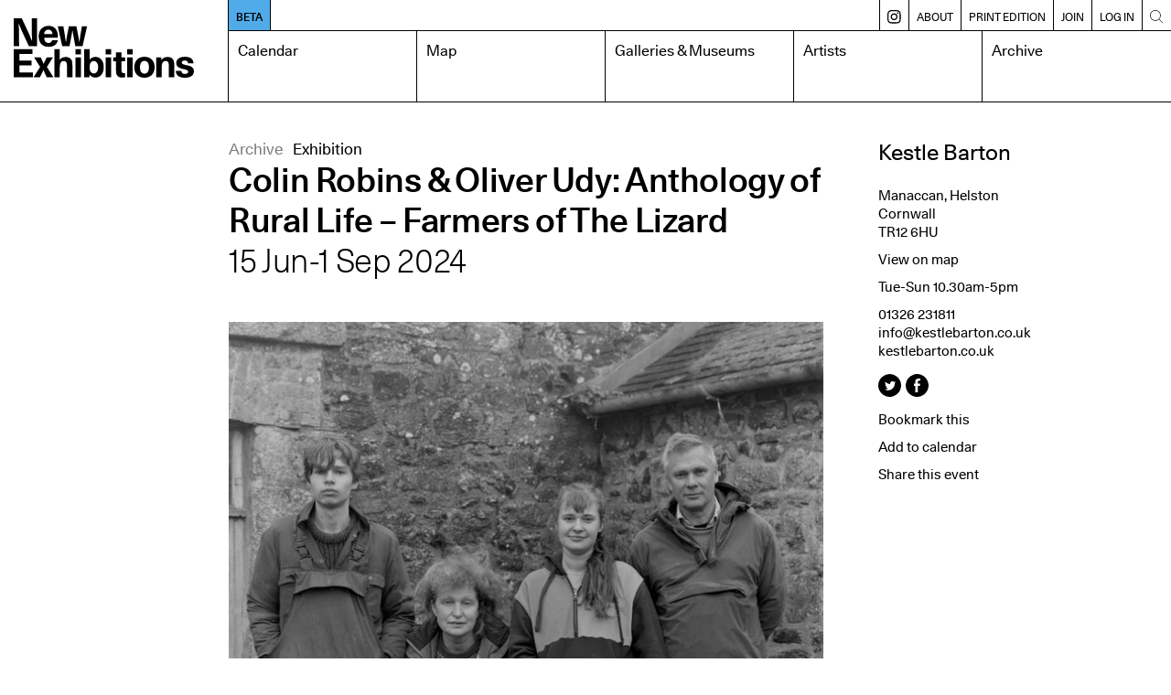

--- FILE ---
content_type: text/html; charset=UTF-8
request_url: https://www.newexhibitions.com/e/64408
body_size: 11585
content:
<!DOCTYPE html>
<html>
    <head>
        <meta charset="UTF-8">
        <meta name="viewport" content="width=device-width, initial-scale=1.0">
        <title>Colin Robins &amp; Oliver Udy: Anthology of Rural Life – Farmers of The Lizard – New Exhibitions</title>
        <meta name="description" content="New Exhibitions of contemporary art">
        <link rel="shortcut icon" href="/favicon.ico" type="image/x-icon">
        <link rel="apple-touch-icon" sizes="180x180" href="/apple-touch-icon.png">
        <link rel="icon" sizes="192x192" href="/android-chrome-192x192.png">

        <link rel="manifest" href="/site.webmanifest">
        <link rel="mask-icon" href="/safari-pinned-tab.svg" color="#5bbad5">
        <meta name="msapplication-TileColor" content="#da532c">
        <meta name="theme-color" content="#ffffff">

        <meta name="apple-mobile-web-app-capable" content="yes">

        <link rel="apple-touch-startup-image" media="screen and (device-width: 430px) and (device-height: 932px) and (-webkit-device-pixel-ratio: 3) and (orientation: landscape)" href="splash-screens/iPhone_14_Pro_Max_landscape.png">
        <link rel="apple-touch-startup-image" media="screen and (device-width: 393px) and (device-height: 852px) and (-webkit-device-pixel-ratio: 3) and (orientation: landscape)" href="splash-screens/iPhone_14_Pro_landscape.png">
        <link rel="apple-touch-startup-image" media="screen and (device-width: 428px) and (device-height: 926px) and (-webkit-device-pixel-ratio: 3) and (orientation: landscape)" href="splash-screens/iPhone_14_Plus__iPhone_13_Pro_Max__iPhone_12_Pro_Max_landscape.png">
        <link rel="apple-touch-startup-image" media="screen and (device-width: 390px) and (device-height: 844px) and (-webkit-device-pixel-ratio: 3) and (orientation: landscape)" href="splash-screens/iPhone_14__iPhone_13_Pro__iPhone_13__iPhone_12_Pro__iPhone_12_landscape.png">
        <link rel="apple-touch-startup-image" media="screen and (device-width: 375px) and (device-height: 812px) and (-webkit-device-pixel-ratio: 3) and (orientation: landscape)" href="splash-screens/iPhone_13_mini__iPhone_12_mini__iPhone_11_Pro__iPhone_XS__iPhone_X_landscape.png">
        <link rel="apple-touch-startup-image" media="screen and (device-width: 414px) and (device-height: 896px) and (-webkit-device-pixel-ratio: 3) and (orientation: landscape)" href="splash-screens/iPhone_11_Pro_Max__iPhone_XS_Max_landscape.png">
        <link rel="apple-touch-startup-image" media="screen and (device-width: 414px) and (device-height: 896px) and (-webkit-device-pixel-ratio: 2) and (orientation: landscape)" href="splash-screens/iPhone_11__iPhone_XR_landscape.png">
        <link rel="apple-touch-startup-image" media="screen and (device-width: 414px) and (device-height: 736px) and (-webkit-device-pixel-ratio: 3) and (orientation: landscape)" href="splash-screens/iPhone_8_Plus__iPhone_7_Plus__iPhone_6s_Plus__iPhone_6_Plus_landscape.png">
        <link rel="apple-touch-startup-image" media="screen and (device-width: 375px) and (device-height: 667px) and (-webkit-device-pixel-ratio: 2) and (orientation: landscape)" href="splash-screens/iPhone_8__iPhone_7__iPhone_6s__iPhone_6__4.7__iPhone_SE_landscape.png">
        <link rel="apple-touch-startup-image" media="screen and (device-width: 320px) and (device-height: 568px) and (-webkit-device-pixel-ratio: 2) and (orientation: landscape)" href="splash-screens/4__iPhone_SE__iPod_touch_5th_generation_and_later_landscape.png">
        <link rel="apple-touch-startup-image" media="screen and (device-width: 1024px) and (device-height: 1366px) and (-webkit-device-pixel-ratio: 2) and (orientation: landscape)" href="splash-screens/12.9__iPad_Pro_landscape.png">
        <link rel="apple-touch-startup-image" media="screen and (device-width: 834px) and (device-height: 1194px) and (-webkit-device-pixel-ratio: 2) and (orientation: landscape)" href="splash-screens/11__iPad_Pro__10.5__iPad_Pro_landscape.png">
        <link rel="apple-touch-startup-image" media="screen and (device-width: 820px) and (device-height: 1180px) and (-webkit-device-pixel-ratio: 2) and (orientation: landscape)" href="splash-screens/10.9__iPad_Air_landscape.png">
        <link rel="apple-touch-startup-image" media="screen and (device-width: 834px) and (device-height: 1112px) and (-webkit-device-pixel-ratio: 2) and (orientation: landscape)" href="splash-screens/10.5__iPad_Air_landscape.png">
        <link rel="apple-touch-startup-image" media="screen and (device-width: 810px) and (device-height: 1080px) and (-webkit-device-pixel-ratio: 2) and (orientation: landscape)" href="splash-screens/10.2__iPad_landscape.png">
        <link rel="apple-touch-startup-image" media="screen and (device-width: 768px) and (device-height: 1024px) and (-webkit-device-pixel-ratio: 2) and (orientation: landscape)" href="splash-screens/9.7__iPad_Pro__7.9__iPad_mini__9.7__iPad_Air__9.7__iPad_landscape.png">
        <link rel="apple-touch-startup-image" media="screen and (device-width: 744px) and (device-height: 1133px) and (-webkit-device-pixel-ratio: 2) and (orientation: landscape)" href="splash-screens/8.3__iPad_Mini_landscape.png">
        <link rel="apple-touch-startup-image" media="screen and (device-width: 430px) and (device-height: 932px) and (-webkit-device-pixel-ratio: 3) and (orientation: portrait)" href="splash-screens/iPhone_14_Pro_Max_portrait.png">
        <link rel="apple-touch-startup-image" media="screen and (device-width: 393px) and (device-height: 852px) and (-webkit-device-pixel-ratio: 3) and (orientation: portrait)" href="splash-screens/iPhone_14_Pro_portrait.png">
        <link rel="apple-touch-startup-image" media="screen and (device-width: 428px) and (device-height: 926px) and (-webkit-device-pixel-ratio: 3) and (orientation: portrait)" href="splash-screens/iPhone_14_Plus__iPhone_13_Pro_Max__iPhone_12_Pro_Max_portrait.png">
        <link rel="apple-touch-startup-image" media="screen and (device-width: 390px) and (device-height: 844px) and (-webkit-device-pixel-ratio: 3) and (orientation: portrait)" href="splash-screens/iPhone_14__iPhone_13_Pro__iPhone_13__iPhone_12_Pro__iPhone_12_portrait.png">
        <link rel="apple-touch-startup-image" media="screen and (device-width: 375px) and (device-height: 812px) and (-webkit-device-pixel-ratio: 3) and (orientation: portrait)" href="splash-screens/iPhone_13_mini__iPhone_12_mini__iPhone_11_Pro__iPhone_XS__iPhone_X_portrait.png">
        <link rel="apple-touch-startup-image" media="screen and (device-width: 414px) and (device-height: 896px) and (-webkit-device-pixel-ratio: 3) and (orientation: portrait)" href="splash-screens/iPhone_11_Pro_Max__iPhone_XS_Max_portrait.png">
        <link rel="apple-touch-startup-image" media="screen and (device-width: 414px) and (device-height: 896px) and (-webkit-device-pixel-ratio: 2) and (orientation: portrait)" href="splash-screens/iPhone_11__iPhone_XR_portrait.png">
        <link rel="apple-touch-startup-image" media="screen and (device-width: 414px) and (device-height: 736px) and (-webkit-device-pixel-ratio: 3) and (orientation: portrait)" href="splash-screens/iPhone_8_Plus__iPhone_7_Plus__iPhone_6s_Plus__iPhone_6_Plus_portrait.png">
        <link rel="apple-touch-startup-image" media="screen and (device-width: 375px) and (device-height: 667px) and (-webkit-device-pixel-ratio: 2) and (orientation: portrait)" href="splash-screens/iPhone_8__iPhone_7__iPhone_6s__iPhone_6__4.7__iPhone_SE_portrait.png">
        <link rel="apple-touch-startup-image" media="screen and (device-width: 320px) and (device-height: 568px) and (-webkit-device-pixel-ratio: 2) and (orientation: portrait)" href="splash-screens/4__iPhone_SE__iPod_touch_5th_generation_and_later_portrait.png">
        <link rel="apple-touch-startup-image" media="screen and (device-width: 1024px) and (device-height: 1366px) and (-webkit-device-pixel-ratio: 2) and (orientation: portrait)" href="splash-screens/12.9__iPad_Pro_portrait.png">
        <link rel="apple-touch-startup-image" media="screen and (device-width: 834px) and (device-height: 1194px) and (-webkit-device-pixel-ratio: 2) and (orientation: portrait)" href="splash-screens/11__iPad_Pro__10.5__iPad_Pro_portrait.png">
        <link rel="apple-touch-startup-image" media="screen and (device-width: 820px) and (device-height: 1180px) and (-webkit-device-pixel-ratio: 2) and (orientation: portrait)" href="splash-screens/10.9__iPad_Air_portrait.png">
        <link rel="apple-touch-startup-image" media="screen and (device-width: 834px) and (device-height: 1112px) and (-webkit-device-pixel-ratio: 2) and (orientation: portrait)" href="splash-screens/10.5__iPad_Air_portrait.png">
        <link rel="apple-touch-startup-image" media="screen and (device-width: 810px) and (device-height: 1080px) and (-webkit-device-pixel-ratio: 2) and (orientation: portrait)" href="splash-screens/10.2__iPad_portrait.png">
        <link rel="apple-touch-startup-image" media="screen and (device-width: 768px) and (device-height: 1024px) and (-webkit-device-pixel-ratio: 2) and (orientation: portrait)" href="splash-screens/9.7__iPad_Pro__7.9__iPad_mini__9.7__iPad_Air__9.7__iPad_portrait.png">
        <link rel="apple-touch-startup-image" media="screen and (device-width: 744px) and (device-height: 1133px) and (-webkit-device-pixel-ratio: 2) and (orientation: portrait)" href="splash-screens/8.3__iPad_Mini_portrait.png">
        
                    <link rel="stylesheet" href="/build/app.css">
                <meta property="og:title" content="Colin Robins &amp; Oliver Udy: Anthology of Rural Life – Farmers of The Lizard" />
        <meta property="og:type" content="website" />
        <meta property="og:url" content="https://www.newexhibitions.com/e/64408" />
        <meta property="og:image" content="            https://www.newexhibitions.com/uploads/3/5/large/6655e94e314d2.jpeg
    " />
    </head>
    <body>
        <div class="site">
            <div class="header">
                <div class="logo-container">
                    <a href="/"><svg class="neca-logo" xmlns="http://www.w3.org/2000/svg" viewBox="0 0 1000 332"><path d="M0,0H44.53L80.88,78.14c6.45,14.64,13.33,30.78,18.71,45.42h1.94c-.22-14.64-1.08-31.43-1.29-46.07L99.81,0h29.9V156.28H84.11L48.18,78.14c-9.25-20.45-13.55-31.86-18.71-46.5H27.53C28,46.28,29,64.15,29.25,78.78l.65,77.5H0ZM245,123.13c-6.67,24.11-23,36.16-51.19,36.16-37,0-55.5-23.25-55.5-59.41,0-33.37,21.3-57.69,55.07-57.69,34,0,52.05,23.25,52.05,60.49,0,1.07,0,3.23-.21,6.45H169.29c0,16.37,6.45,28.63,24.3,28.63,10.33,0,16.35-5.81,19.58-14.63ZM215.32,88.26c-.65-15.93-11-25-23.23-25-12.48,0-23.23,9-23.88,25ZM244.58,45.2h31l9,55.54c1.51,9.47,2.59,20,4.09,29.49h1.94c1.5-9.47,2.79-20.23,4.51-29.7L305.88,45.2h41.94l11,55.54c1.51,9.47,2.59,20,4.52,29.49h1.51c1.5-9.47,2.58-20,4.08-29.49l9.25-55.54h28.61L381.81,156.28h-40l-10.11-55.75c-1.93-10.12-3.44-20-4.95-30.14H325c-1.72,10.12-3,20.23-5.16,30.35l-10.32,55.54H269.1ZM0,172.71H104.11v26.48H32.05v37.24H99.16V262.9H32.05v39.39h74.64V329H0Zm184.13,99.23L220.05,329h-37l-11.18-23.68c-2.15-4.95-4.09-10.55-6-15.5h-1.5c-2.37,4.95-4.3,9.9-6.89,14.85L145.19,329H109.92l36.56-57.05-33.77-54H149.5l10.11,21.53c1.93,4.52,3.44,9.26,5.59,13.78h1.5c2.37-4.52,3.66-9.26,6-13.78l11.18-21.53h33.77Zm71.41-40.46c7.74-10.34,18.93-15.5,32.91-15.5,10.76,0,21.73,3.44,29,11.62,6.88,7.75,8.17,19.59,8.17,39.61V329H295.33V267.42c0-16.36-2.79-28.63-17.85-28.63-14.2,0-21.94,9.47-21.94,35.31V329H225.21V172.71h30.33Zm87.33-58.77H373.2V202H342.87Zm0,45.2H373.2V329H342.87Zm48.4-45.2H421.6v57.9c7.1-10.11,19.57-14.85,31.62-14.85,28,0,46.24,20.67,46.24,57.47,0,35.95-18.92,57.69-46.24,57.69a41.85,41.85,0,0,1-33.77-17V329H391.27Zm77,100.52c0-21.09-9-34.44-24.53-34.44-14.19,0-23,13.78-23,34.44,0,22,9.25,34.66,23.87,34.66S468.28,293.9,468.28,273.23Zm42.37-100.52H541V202H510.65Zm0,45.2H541V329H510.65ZM618.41,240.3H598.19v49.94c0,12.05,4.52,16.79,13.13,16.79a69.06,69.06,0,0,0,7.09-.65V329a61,61,0,0,1-16.77,1.93c-14.2,0-22.59-3.87-28.4-12.48-4.3-6.24-5.38-12.7-5.38-27.55V240.3H551.73V217.91h16.13v-28.2h30.33v28.2h20.22Zm11.19-67.59h30.33V202H629.6Zm0,45.2h30.33V329H629.6Zm152.29,55.54C781.89,309,760,332,725.32,332,690.9,332,669,309,669,273.45s21.94-58.55,56.36-58.55C760,214.9,781.89,238.15,781.89,273.45Zm-81.31,0c0,22,8.6,35.52,24.74,35.52,16.34,0,24.95-13.56,24.95-35.52,0-22.39-8.61-35.52-24.95-35.52C709.18,237.93,700.58,251.28,700.58,273.45Zm118.52-40.9c8-10.55,21.08-16.57,35.06-16.57,31.84,0,37.21,22.6,37.21,51.23V329H861V267.42c0-16.36-2.79-28.63-17.85-28.63-14.2,0-21.94,9.47-21.94,35.31V329H790.92V217.91H819.1Zm148.2,19.37c-.64-12-6.66-15.92-18.49-15.92-9.68,0-16.14,4.08-16.14,10.76,0,9,7.53,11.19,34.2,16.79,22.59,4.95,33.13,15.71,33.13,32.5,0,22.17-18.71,35.95-49.47,35.95-32,0-50.55-12.7-51-38.53h31c0,11.84,6.67,17.44,19.79,17.44,10.33,0,17.86-4.53,17.86-11.63,0-7.75-8-11-18.07-13.56-9.25-2.37-20.65-4.31-29.9-8.83-10.33-4.95-18.5-12.91-18.5-27.12,0-21.31,18.71-34.87,48.18-34.87,30.55,0,47.54,12.7,47.54,37Z"/></svg></a>
                </div>
                <div class="mobile-buttons">
                                        <span class="open-menu-btn"><svg xmlns="http://www.w3.org/2000/svg" viewBox="0 0 1000 1000"><title>menu</title><g id="menu"><path d="M975.24752,147.08192H24.75248a22.27723,22.27723,0,0,1,0-44.55446h950.495a22.27723,22.27723,0,1,1,0,44.55446Z"/><path d="M975.24752,522.27723H24.75248a22.27723,22.27723,0,0,1,0-44.55446h950.495a22.27723,22.27723,0,1,1,0,44.55446Z"/><path d="M975.24752,897.47254H24.75248a22.27723,22.27723,0,0,1,0-44.55446h950.495a22.27723,22.27723,0,1,1,0,44.55446Z"/></g></svg></span>
                    <span class="close-menu-btn"><?xml version="1.0" encoding="utf-8"?>
<!-- Generator: Adobe Illustrator 24.2.1, SVG Export Plug-In . SVG Version: 6.00 Build 0)  -->
<svg version="1.1" id="Layer_1" xmlns="http://www.w3.org/2000/svg" xmlns:xlink="http://www.w3.org/1999/xlink" x="0px" y="0px"
	 viewBox="0 0 40 40" style="enable-background:new 0 0 40 40;" xml:space="preserve">
<polygon points="37.6,3.1 36.9,2.4 20,19.3 3.1,2.4 2.4,3.1 19.3,20 2.4,36.9 3.1,37.6 20,20.7 36.9,37.6 37.6,36.9 20.7,20 "/>
</svg>
</span>
                </div>
                <nav class="nav">
                    <div class="secondary">
                        <a href="/about-beta" class="release-status">BETA</a>
                        <div class="breadcrumb">
                                                                                                            </div>

                        <div class="divider"></div>
                        <a href="https://www.instagram.com/new_exhibitions" class="insta-link" target="_blank" title="Instagram"><svg width="27" height="27" viewBox="0 0 27 27" fill="none" xmlns="http://www.w3.org/2000/svg">
<path d="M13.1933 6.4126C9.46471 6.4126 6.41406 9.42559 6.41406 13.1918C6.41406 16.9204 9.42705 19.971 13.1933 19.971C16.9219 19.971 19.9725 16.9581 19.9725 13.1918C19.9725 9.46325 16.9219 6.4126 13.1933 6.4126ZM13.1933 17.5607C10.7829 17.5607 8.78679 15.6022 8.78679 13.1542C8.78679 10.7061 10.7829 8.78532 13.1933 8.78532C15.6037 8.78532 17.5998 10.7438 17.5998 13.1918C17.5998 15.6022 15.6413 17.5607 13.1933 17.5607Z" fill="black"/>
<path d="M18.6164 0.0847403C16.206 -0.0282468 10.18 -0.0282468 7.76964 0.0847403C5.62288 0.197727 3.73977 0.725 2.23327 2.23149C-0.290102 4.75487 0.0111965 8.18214 0.0111965 13.1912C0.0111965 18.3133 -0.290102 21.6653 2.23327 24.151C4.79431 26.712 8.25925 26.373 13.193 26.373C18.2774 26.373 20.0099 26.373 21.8177 25.6951C24.2657 24.7536 26.1112 22.5692 26.2995 18.6523C26.4125 16.2419 26.4125 10.2159 26.2995 7.80552C26.0735 3.13539 23.5878 0.310714 18.6164 0.0847403ZM22.4579 22.4562C20.8008 24.1133 18.5034 23.9627 13.1554 23.9627C7.65665 23.9627 5.47224 24.038 3.85276 22.4185C2.0073 20.5731 2.34626 17.6354 2.34626 13.1159C2.34626 7.05227 1.706 2.68344 7.8073 2.38214C9.20081 2.34448 9.61509 2.30682 13.1554 2.30682L13.193 2.38214C19.0307 2.38214 23.6255 1.77954 23.9268 7.84318C24.0021 9.23669 24.0021 9.65097 24.0021 13.1536C24.0021 18.6146 24.1151 20.8367 22.4579 22.4562Z" fill="black"/>
<path d="M20.2361 7.73077C21.1097 7.73077 21.8179 7.02257 21.8179 6.14896C21.8179 5.27534 21.1097 4.56714 20.2361 4.56714C19.3625 4.56714 18.6543 5.27534 18.6543 6.14896C18.6543 7.02257 19.3625 7.73077 20.2361 7.73077Z" fill="black"/>
</svg>
</a>
                        <div class="divider"></div>
                        <a href="/about" class="">About</a>
                        <div class="divider"></div>
                        <a href="/print" class="">Print edition</a>
                                                <div class="divider"></div>
                            <a href="/register/individual" class="">Join</a>
                            <div class="divider"></div>
                        
                                                    <a href="/login">Log in</a>
                                                <div class="divider mobile-only"></div>
                        <a href="/install-like-an-app" class="mobile-only ">Install like an App</a>
                        <div class="divider"></div>
                        <a href="/search" class="search-link"><svg xmlns="http://www.w3.org/2000/svg" viewBox="0 0 1000 1000"><title>search</title><g id="Search"><path d="M951.39619,919.89093l-266.809-266.809a389.09792,389.09792,0,0,0,99.27145-259.915c0-215.42775-175.263-390.69171-390.69172-390.69171-215.42775,0-390.69171,175.264-390.69171,390.69171,0,215.42872,175.264,390.69172,390.69171,390.69172a389.09794,389.09794,0,0,0,259.915-99.27145l266.809,266.809a22.27758,22.27758,0,0,0,31.50526-31.50526ZM47.0297,393.167C47.0297,202.306,202.306,47.0297,393.167,47.0297c190.86,0,346.13726,155.27634,346.13726,346.13726,0,190.86-155.2773,346.13726-346.13726,346.13726C202.306,739.30422,47.0297,584.02692,47.0297,393.167Z"/></g></svg></a>
                    </div>
                    <div class="primary">
                                                    <a href="/calendar" class="">Calendar</a>
                            <a href="/map" class="">Map</a> 
                            <a href="/galleries" class="">Galleries &amp; Museums</a>
                                                        <a href="/artists" class="">Artists</a>
                            <a href="/archive" class="">Archive</a>
                                            </div>
                </nav>      
            </div>
            <div class="body ">
                	<section class="content-section">
		<div class="sidebar">

		</div>
		<div class="main">
			<div class="event-type"><span class="is-archive">Archive</span>Exhibition</div>
                            <div class="event-type sub-event-type">
                                    </div>
                        <h2>Colin Robins &amp; Oliver Udy: Anthology of Rural Life – Farmers of The Lizard</h2>
												<h1>15 Jun-1 Sep 2024
											</h1>
				
			
            <div class="mobile-only">
                <div class="location">Kestle Barton</div>
                <div class="address mute">Cornwall TR12 6HU</div>
            </div>

							<figure class="featured-image">
					<img src="/uploads/3/5/large/6655e94e314d2.jpeg">
					<div class="title"></div>
				</figure>
            		</div>
		<aside class="location-details collapsible">
			<div class="collapsible-title">Location and opening times <svg id="Layer_1" data-name="Layer 1" xmlns="http://www.w3.org/2000/svg" viewBox="0 0 30 15"><path d="M15,14.65a.66.66,0,0,1-.44-.17l-14-13a.65.65,0,0,1,.88-1L15,13.11,28.53.52a.65.65,0,0,1,.92,0,.66.66,0,0,1,0,.92l-14,13A.66.66,0,0,1,15,14.65Z"/></svg></div>
			<div class="collapsible-content">
				<h3><a href="/gallery/2091">Kestle Barton</a></h3>
									<address class="location-details-section">
						Manaccan, Helston<br>
						Cornwall<br>
						TR12 6HU
					</address>
					<div class="location-details-section"><a href="/map?location=2091">View on map</a></div>
													<div class="transport-links location-details-section">
										</div>
													<div class="hours location-details-section">Tue-Sun 10.30am-5pm</div>
				                				<address class="location-details-section">
					<a href="tel:01326 231811" target="_blank">01326 231811</a><br>
										<a href="/cdn-cgi/l/email-protection#94fdfaf2fbd4fff1e7e0f8f1f6f5e6e0fbfabaf7fbbae1ff" target="_blank"><span class="__cf_email__" data-cfemail="fe97909891be959b8d8a929b9c9f8c8a9190d09d91d08b95">[email&#160;protected]</span></a><br>
					<a href="http://www.kestlebarton.co.uk" target="_blank">kestlebarton.co.uk</a>		
				</address>
									<ul class="social-links inline align-left location-details-section">
												<li><a href="https://twitter.com/kestlebarton" target="_blank"><svg class="icon-twitter" xmlns="http://www.w3.org/2000/svg" viewBox="0 0 88.39 88.39"><g id="Layer_2" data-name="Layer 2"><g id="Layer_1-2" data-name="Layer 1"><path d="M43.44,0h1.81Q60,0,73.78,11.26,88.39,26.08,88.39,42.37v4.21q0,9.45-7.31,22.21A45.88,45.88,0,0,1,56.5,86.58a51,51,0,0,1-12,1.81h-.26q-18,0-32.18-14.1Q0,60.55,0,44.21,0,26.76,13.62,12.29,27.8,0,43.44,0Zm2.62,36.61v2.1c0,.35-.18.52-.56.52a28.37,28.37,0,0,1-14.09-5.76l-3.65-3.39h-.3a6.67,6.67,0,0,1-1,2.1v3.14c.22,1.78,1.44,3.78,3.65,6v.25a7.42,7.42,0,0,1-3.65-1v.26q0,5,6.53,8.64l-.52.25H31.15l-1.33-.25V50q3,5.51,7.61,5.5v.78A19.59,19.59,0,0,1,27.2,59.38H25.65v.52q7.4,3.39,12.81,3.39,11.34,0,19.33-9.15,5.76-8,5.76-15.17v-1.8q4.17-4,4.21-4.47v-.26a16.61,16.61,0,0,1-4.21,1.33l-.26-.56A8.86,8.86,0,0,0,67,29.3v-.25h-.26Q62.82,30.9,62,30.89h-.77A10.59,10.59,0,0,0,56,28.27H53.88q-4.38,0-7,4.94A6.53,6.53,0,0,0,46.06,36.61Z"/></g></g></svg></a></li>						<li><a href="https://www.facebook.com/kestle.barton" target="_blank"><svg class="icon-facebook" xmlns="http://www.w3.org/2000/svg" viewBox="0 0 88.69 88.69"><g id="Layer_2" data-name="Layer 2"><g id="Layer_1-2" data-name="Layer 1"><path d="M43,0h2.67Q62,0,76.61,13.88q10.27,12.46,11.3,22.56a51.94,51.94,0,0,1,.78,6.06v3.65q0,8.85-6,20.49a45.81,45.81,0,0,1-25,19.94,55.16,55.16,0,0,1-12.85,2.11h-1q-17,0-31.5-13.67A45.93,45.93,0,0,1,0,43.27v-.52a2,2,0,0,1,.26-1c0-.2-.09-.3-.26-.3q1.68-12.8,6.83-20.71Q15,7.43,32,1.8A41.33,41.33,0,0,1,43,0ZM37,28.32l.25,8.12c0,.26-.25.53-.77.81H32v9.16h4.47c.26,0,.52.27.77.81V69.78l.13,1.59h9.33V47c0-.37.23-.55.51-.55h7.61c.34,0,.79-2.88,1.33-8.64v-.52H47.22a.45.45,0,0,1-.51-.51V30.42q0-4,4.72-4.47h5.25V18.09c0-.52-1.84-.77-5.5-.77H49.84q-9.06,0-11.81,6.79A26.52,26.52,0,0,0,37,28.32Z"/></g></g></svg></a></li>																	</ul>
								<div class="location-details-section">
										<span class="js-link" onclick="if (!window.__cfRLUnblockHandlers) return false; bookmarkLoginOpen()" data-cf-modified-008842d804e1ecf4eabf1f40-="">Bookmark this</span>
									</div>
				
				<div class="location-details-section"><a href="/e/ical/64408" target="_blank">Add to calendar</a></div>
				<div class="location-details-section">
					<a href="#" class="show-share">Share this event</a>
					<ul class="share-list">
						<li><a href="/cdn-cgi/l/email-protection#[base64]" target="_blank">Email</a></li>
						<li><a href="https://www.facebook.com/sharer/sharer.php?u=https://www.newexhibitions.com/e/64408" class="fb-share">Facebook</a></li>
						<li><a href="https://twitter.com/share?text=Colin%20Robins%20%26%20Oliver%20Udy%3A%20Anthology%20of%20Rural%20Life%20%E2%80%93%20Farmers%20of%20The%20Lizard&url=https://www.newexhibitions.com/e/64408" target="_blank">Twitter</a></li>
					</ul>
				</div>
				<script data-cfasync="false" src="/cdn-cgi/scripts/5c5dd728/cloudflare-static/email-decode.min.js"></script><script type="008842d804e1ecf4eabf1f40-text/javascript">
				function popupWindow(url, windowName, win, w, h) {
				    const y = win.top.outerHeight / 2 + win.top.screenY - ( h / 2);
				    const x = win.top.outerWidth / 2 + win.top.screenX - ( w / 2);
				    return win.open(url, windowName, `toolbar=no, location=no, directories=no, status=no, menubar=no, scrollbars=no, resizable=no, copyhistory=no, width=${w}, height=${h}, top=${y}, left=${x}`);
				}

				document.querySelector('.fb-share').addEventListener('click', (event) => {
					event.preventDefault();
					popupWindow("https://www.facebook.com/sharer/sharer.php?u=https://www.newexhibitions.com/e/64408", "share", window, 600, 400);

				});

				document.querySelector('.show-share').addEventListener('click', (event) => {
					document.querySelector('.share-list').classList.add('show');
				});
				</script>

							</div>

		</aside>
	</section>
			<section class="content-section">
			<div class="sidebar"></div>
			<div class="main">
				<h3>Overview</h3>
									<p><p>Like rural researchers, Oliver Udy and Colin Robins co-create a collection of all things that &lsquo;make&rsquo; rural places, both visible and invisible, both material and experiential. Portraits of people and animals, landscapes, practices and experiences of the everyday. This is rural life &ndash; where people live, what jobs they do, how they spend their free time. Networks, products, houses, desires. These are all rural too. &nbsp;(Dr Menelaos Gkartzios, Reader in Planning and Rural Development at Newcastle University.)</p>
<p>The Anthology of Rural Life is a project that provides a comparative visual study of the continuities and differences in patterns of life within contemporary rural areas. These in turn reflect shifting economic, social and cultural forces occurring in diverse European contexts. In the summer of 2024, an exhibition of the Anthology of Rural Life will be held at Kestle Barton Gallery in Cornwall (UK). This will include images made in locations across Europe alongside recent work focusing on farming life made on the Lizard Peninsula. The exhibition aims to develop a narrative around shifts in rural life, and some of the complexities currently facing the countryside. It also provides a recognition of the central place that farming continues to play in the social and economic landscape of the Lizard:</p>
<p>&lsquo;Robins and Udy&rsquo;s project overlaps with disciplines of photographic anthropology, cultural geography and rural sociology. Their work can be situated more specifically within a distinguished history of comparable photographic projects that combine the visual language of artistic practice with the remit of an investigative survey. They describe what they do as &lsquo;gently mapping&rsquo; a place and its inhabitants. The result avoids agrarian romanticism and rural heroism. Rather, it provides an understated, descriptive emphasis on individuals and specific sites&rsquo;. (Martin Barnes, Senior Curator of Photography, Victoria and Albert Museum, London)</p>
<p>The complete Anthology of Rural Life project will be archived at Kresen Kernow as a social and historical document.</p>
<p>Photograph by Oliver Udy and Colin Robins, Harold, Rona, Elsa and Nevil Amiss, Tregullas Farm (2024)</p>
<p>&nbsp;</p></p>
							
											</div>
		</section>
		
	
	
	
	
	
	




<script type="008842d804e1ecf4eabf1f40-text/javascript">
document.querySelector('.back-to-top').addEventListener('click', () => {
	window.scrollTo({top: 0, behavior: "smooth"})
});
</script>
	<div class="lightbox" style="display:none">
		<div class="lightbox-inner">
			<div class="lightbox-nav">
				<div class="prev"><svg id="Layer_1" data-name="Layer 1" xmlns="http://www.w3.org/2000/svg" viewBox="0 0 15 30"><path d="M14,29.65a.66.66,0,0,1-.48-.21l-13-14a.65.65,0,0,1,0-.88l13-14a.65.65,0,0,1,.92,0,.66.66,0,0,1,0,.92L1.86,15,14.45,28.56A.65.65,0,0,1,14,29.65Z"/></svg></div>
			</div>
			<div class="lightbox-content">
				<div class="image"></div>
				<div class="caption"></div>
			</div>
			<div class="lightbox-nav">
				<div class="next"><svg id="Layer_1" data-name="Layer 1" xmlns="http://www.w3.org/2000/svg" viewBox="0 0 15 30"><path d="M1,29.65a.65.65,0,0,1-.48-1.09L13.08,15,.49,1.44a.65.65,0,1,1,1-.88l13,14a.65.65,0,0,1,0,.88l-13,14A.66.66,0,0,1,1,29.65Z"/></svg></div>
			</div>
		</div>
		<div class="lightbox-close"><?xml version="1.0" encoding="utf-8"?>
<!-- Generator: Adobe Illustrator 24.2.1, SVG Export Plug-In . SVG Version: 6.00 Build 0)  -->
<svg version="1.1" id="Layer_1" xmlns="http://www.w3.org/2000/svg" xmlns:xlink="http://www.w3.org/1999/xlink" x="0px" y="0px"
	 viewBox="0 0 40 40" style="enable-background:new 0 0 40 40;" xml:space="preserve">
<polygon points="37.6,3.1 36.9,2.4 20,19.3 3.1,2.4 2.4,3.1 19.3,20 2.4,36.9 3.1,37.6 20,20.7 36.9,37.6 37.6,36.9 20.7,20 "/>
</svg>
</div>
	</div>
            </div>
                            <footer class="footer">
                    <section class="section-join">
                        <div class="join">
                            <h3>Join as an individual</h3>
                            <p><a href="/register/individual">Create a free digital account</a></p>
                            <p><a href="/print-subscription">Subscribe to the print edition</a></p>
                        </div>
                        <div class="partner" >
                            <h3>Become a partner</h3>
                            <p><a href="/register/partner">Create a gallery account</a></p>
                            <p><a href="/advertising/apply">Advertise with us</a></p>
                        </div>
                    </section>
                    <section class="section-newsletter">
                        <h3>Sign up to our newsletter</h3>
                        <p>Stay informed about new exhibitions and events</p>
                        <!-- Begin Mailchimp Signup Form -->
                        <form action="https://newexhibitions.us5.list-manage.com/subscribe/post?u=e5dc09f9658bbc1423673de07&amp;id=c5282c6cf1" method="post" id="mc-embedded-subscribe-form" name="mc-embedded-subscribe-form" class="mailinglist-subscribe-form validate" target="_blank" novalidate>
                            <input type="email" value="" name="EMAIL" class="required email" id="mce-EMAIL" placeholder="Enter your email address">
                            <button type="submit" name="subscribe" id="mc-embedded-subscribe" class="button">Subscribe</button>

                            <div id="mce-responses">
                                <div class="response" id="mce-error-response" style="display:none"></div>
                                <div class="response" id="mce-success-response" style="display:none"></div>
                            </div>    <!-- real people should not fill this in and expect good things - do not remove this or risk form bot signups-->
                            <div style="position: absolute; left: -5000px;" aria-hidden="true"><input type="text" name="b_e5dc09f9658bbc1423673de07_c5282c6cf1" tabindex="-1" value=""></div>
                        </form>
                        <!--End mc_embed_signup-->
                        <p class="footer-terms">Terms of Use: Only personal use is permitted without the written agreement of New Exhibitions of Contemporary Art Ltd. Please contact us at <a href="/cdn-cgi/l/email-protection" class="__cf_email__" data-cfemail="98f1f6fef7d8f6fdeffde0f0f1faf1ecf1f7f6ebb6fbf7f5">[email&#160;protected]</a> for information on institutional or commercial use of the information provided on this website and in our print edition. All content &copy; New Exhibitions of Contemporary Art Ltd.</p>
                    </section>
                    <section class="section-contact">
                        <div class="contact">
                            <h3>General enquiries</h3>
                            <p>New Exhibitions of Contemporary Art Ltd<br>Unit 353, 268 Belsize Road, London, NW6 4BT</p>
                            <p><a href=""><span class="__cf_email__" data-cfemail="97fef9f1f8d7f9f2e0f2effffef5fee3fef8f9e4b9f4f8fa">[email&#160;protected]</span></a></p>
                            <p>WhatsApp: <a href="https://wa.me/447545371870" target="_blank">+44 (0)7545 371 870</a></p>
                            <p><a href="https://www.instagram.com/new_exhibitions" class="insta-link-footer" target="_blank"><svg width="27" height="27" viewBox="0 0 27 27" fill="none" xmlns="http://www.w3.org/2000/svg">
<path d="M13.1933 6.4126C9.46471 6.4126 6.41406 9.42559 6.41406 13.1918C6.41406 16.9204 9.42705 19.971 13.1933 19.971C16.9219 19.971 19.9725 16.9581 19.9725 13.1918C19.9725 9.46325 16.9219 6.4126 13.1933 6.4126ZM13.1933 17.5607C10.7829 17.5607 8.78679 15.6022 8.78679 13.1542C8.78679 10.7061 10.7829 8.78532 13.1933 8.78532C15.6037 8.78532 17.5998 10.7438 17.5998 13.1918C17.5998 15.6022 15.6413 17.5607 13.1933 17.5607Z" fill="black"/>
<path d="M18.6164 0.0847403C16.206 -0.0282468 10.18 -0.0282468 7.76964 0.0847403C5.62288 0.197727 3.73977 0.725 2.23327 2.23149C-0.290102 4.75487 0.0111965 8.18214 0.0111965 13.1912C0.0111965 18.3133 -0.290102 21.6653 2.23327 24.151C4.79431 26.712 8.25925 26.373 13.193 26.373C18.2774 26.373 20.0099 26.373 21.8177 25.6951C24.2657 24.7536 26.1112 22.5692 26.2995 18.6523C26.4125 16.2419 26.4125 10.2159 26.2995 7.80552C26.0735 3.13539 23.5878 0.310714 18.6164 0.0847403ZM22.4579 22.4562C20.8008 24.1133 18.5034 23.9627 13.1554 23.9627C7.65665 23.9627 5.47224 24.038 3.85276 22.4185C2.0073 20.5731 2.34626 17.6354 2.34626 13.1159C2.34626 7.05227 1.706 2.68344 7.8073 2.38214C9.20081 2.34448 9.61509 2.30682 13.1554 2.30682L13.193 2.38214C19.0307 2.38214 23.6255 1.77954 23.9268 7.84318C24.0021 9.23669 24.0021 9.65097 24.0021 13.1536C24.0021 18.6146 24.1151 20.8367 22.4579 22.4562Z" fill="black"/>
<path d="M20.2361 7.73077C21.1097 7.73077 21.8179 7.02257 21.8179 6.14896C21.8179 5.27534 21.1097 4.56714 20.2361 4.56714C19.3625 4.56714 18.6543 5.27534 18.6543 6.14896C18.6543 7.02257 19.3625 7.73077 20.2361 7.73077Z" fill="black"/>
</svg>
 Instagram</a></p>
                        </div>
                        <div class="links">
                            <ul>
                                <li><a href="/cookies">Cookie policy</a></li>
                                <li><a href="/privacy">Privacy policy</a></li>
                            </ul>
                            
                        </div>
                    </section>
                </footer>  
            
            <div class="flash-messages">
                            </div>

            <div class="cookie-consent" style="display: none">
                <div class="inner">
                    <h2>Cookies</h2>
                    <p>We use some essential cookies to make our services work. <a href="/cookies">Click here for our cookie policy</a>.</p>
                    <p>We'd also like to use analytics cookies so we can understand how you use our site and to make improvements.</p>
                    <div>
                        <a href="#" class="button" onclick="if (!window.__cfRLUnblockHandlers) return false; acceptCookies(event, 1)" data-cf-modified-008842d804e1ecf4eabf1f40-="">Accept analytics cookies</a> <a href="#" class="button" onclick="if (!window.__cfRLUnblockHandlers) return false; acceptCookies(event, 0)" data-cf-modified-008842d804e1ecf4eabf1f40-="">Deny</a> 
                    </div>
                </div>
            </div>

            <div class="modal-layer modal--bookmark">
                <div class="modal-window small">
                    <div class="modal-header"><span class="close" onclick="if (!window.__cfRLUnblockHandlers) return false; bookmarkLoginClose()" data-cf-modified-008842d804e1ecf4eabf1f40-=""><?xml version="1.0" encoding="utf-8"?>
<!-- Generator: Adobe Illustrator 24.2.1, SVG Export Plug-In . SVG Version: 6.00 Build 0)  -->
<svg version="1.1" id="Layer_1" xmlns="http://www.w3.org/2000/svg" xmlns:xlink="http://www.w3.org/1999/xlink" x="0px" y="0px"
	 viewBox="0 0 40 40" style="enable-background:new 0 0 40 40;" xml:space="preserve">
<polygon points="37.6,3.1 36.9,2.4 20,19.3 3.1,2.4 2.4,3.1 19.3,20 2.4,36.9 3.1,37.6 20,20.7 36.9,37.6 37.6,36.9 20.7,20 "/>
</svg>
</span></div>
                    <div class="modal-body">
                        <p>Please <a href="/login">log in</a> or <a href="/register/individual">register</a> to add a bookmark.</p>
                    </div>
                </div>
            </div>

            <script data-cfasync="false" src="/cdn-cgi/scripts/5c5dd728/cloudflare-static/email-decode.min.js"></script><script type="008842d804e1ecf4eabf1f40-text/javascript">
            let flashMessages = document.querySelectorAll('.flash-message');
            if (flashMessages.length > 0) {
                for (let i = flashMessages.length-1; i >= 0; i--) {
                    setTimeout(() => {
                        flashMessages[i].classList.add('in');
                    }, 1000*(flashMessages.length-i));

                    setTimeout(() => {
                        flashMessages[i].classList.add('out');
                    }, 4000 + (1000*(flashMessages.length-i)));
                }                
            }
            </script>
        </div>
        	        	
            <!-- Google tag (gtag.js) -->
            <script async src="https://www.googletagmanager.com/gtag/js?id=G-87TN9PGT7Q" type="008842d804e1ecf4eabf1f40-text/javascript"></script>
            <script type="008842d804e1ecf4eabf1f40-text/javascript">
                window.dataLayer = window.dataLayer || [];
                function gtag(){dataLayer.push(arguments);}
                gtag('js', new Date());

                gtag('config', 'G-87TN9PGT7Q');
            </script>

            <script src="/js/images-loaded.min.js" type="008842d804e1ecf4eabf1f40-text/javascript"></script>
            <script type="008842d804e1ecf4eabf1f40-text/javascript">
            let openMenuBtn = document.querySelector('.open-menu-btn');
            let closeMenuBtn = document.querySelector('.close-menu-btn');
            let navEl = document.querySelector('.header .nav');

            openMenuBtn.addEventListener('click', () => {
                navEl.classList.add('active');
                openMenuBtn.style.display = "none";
                closeMenuBtn.style.display = "block";
                document.body.classList.add('locked');
            });

            closeMenuBtn.addEventListener('click', () => {
                navEl.classList.remove('active');
                openMenuBtn.style.display = "block";
                closeMenuBtn.style.display = "none";
                document.body.classList.remove('locked');
            });

            document.querySelectorAll('.collapsible .title, .collapsible .filter-title').forEach((el) => {
                el.addEventListener('click', () => {
                    el.parentNode.classList.toggle('closed');
                });
            });

            function confirmAction(text, action) {
                let modal = document.createElement('div');
                modal.classList.add('modal-layer');
                modal.innerHTML = `
                    <div class="modal-window small">
                        <div class="modal-body">
                            <p>${text}</p>
                            <p class="button-row-split">
                                <button class="button danger">Cancel</button>
                                <button class="button success">OK</button>
                            </p>
                        </div>
                    </div>`;

                document.body.appendChild(modal);
                
                modal.style.display = "flex";
                modal.offsetWidth;
                modal.classList.add('in');

                modal.querySelector('.button.success').addEventListener('click', () => {
                    action();
                    modal.remove();
                });
                
                modal.querySelector('.button.danger').addEventListener('click', () => {
                    modal.remove();
                });
            }

            function addFlashMessage(message, label) {
                let container = document.querySelector('.flash-messages');
                let el = document.createElement('div');
                el.classList.add('flash-message', 'success');
                el.innerText = message;
                container.appendChild(el);
                el.offsetWidth;
                el.classList.add('in');
                setTimeout(() => {
                    el.classList.add('out');
                }, 4000);    
            }
            </script>
            <script type="008842d804e1ecf4eabf1f40-text/javascript">
            function bookmarkLoginOpen() {
                let modal = document.querySelector('.modal--bookmark');
                modal.style.display = "flex";
                modal.offsetWidth;
                modal.classList.add('in');
            }

            function bookmarkLoginClose() {
                let modal = document.querySelector('.modal--bookmark');
                modal.classList.remove('in');
                modal.style.display = "none";
            }

            function addBookmark(event, entity, type) {
                let link = event.currentTarget;
                let bookmark = {
                    entity: entity,
                    type: type,
                };

                fetch(`/user/bookmark/add`, {
                    method: 'POST',
                    headers: {
                        'Content-Type': 'application/json',
                    },
                    body: JSON.stringify(bookmark),
                })
                .then(response => response.json())
                .then(data => {
                    if (data.stat == 'ok') {
                        link.classList.add('success');
                        addFlashMessage('Bookmark added', 'success');
                    }
                });
            }
            </script>
        
	<script src="/js/slider.js" type="008842d804e1ecf4eabf1f40-text/javascript"></script>
	<script type="008842d804e1ecf4eabf1f40-text/javascript">

	// Gallery zoom
	// let galleries = document.querySelectorAll('.gallery');

	// for (let i = 0; i < galleries.length; i++) {
	// 	let gallery = galleries[i];
	// 	let items = gallery.querySelectorAll('.gallery-item');

	// 	let lightbox = document.createElement('div');
	// 	lightbox.classlist.add('lightbox');

	// 	let inner = document.createElement('div');
	// 	inner.classlist.add('inner');

	// 	for (let i = 0; i < items.length; i++) {
	// 		items[i].addEventListener('click', () => {
	// 			console.log(items[i].dataset.gallerySrc);
	// 			console.log(items[i].dataset.galleryCaption);
	// 		});
	// 	}
	// }

	let lightboxItems = document.querySelectorAll('.lightbox-item');
	let lightboxIndex = 0;
	let lightboxContainer = document.querySelector('.lightbox');
	let lightboxImage = document.querySelector('.lightbox .image');
	let lightboxCaption = document.querySelector('.lightbox .caption');
	let lightboxCloseEl = document.querySelector('.lightbox .lightbox-close');
	let lightboxPrevEl = document.querySelector('.lightbox .prev');
	let lightboxNextEl = document.querySelector('.lightbox .next');

	for (let i = 0; i < lightboxItems.length; i++) {
		lightboxItems[i].addEventListener('click', () => lightboxOpen(i));
	}

	function lightboxOpen(index) {
		lightboxIndex = index;
		lightboxContainer.style.display = "";
		lightboxContainer.offsetWidth;
		lightboxContainer.classList.add('open');
		lightboxUpdate();

		if (lightboxItems.length > 1) {
			lightboxPrevEl.style.display = "";
			lightboxNextEl.style.display = "";
		} else {
			lightboxPrevEl.style.display = "none";
			lightboxNextEl.style.display = "none";
		}
	}

	function lightboxUpdate() {
		let src = lightboxItems[lightboxIndex].dataset.lightboxSrc;
		let caption = lightboxItems[lightboxIndex].querySelector('.title').innerHTML;
		lightboxImage.style.backgroundImage = `url('${src}')`;
		lightboxCaption.innerHTML = caption;
	}

	function lightboxClose() {
		lightboxContainer.style.display = "none";
		lightboxContainer.classList.remove('open');
	}

	function lightboxPrev() {
		lightboxIndex = lightboxIndex > 0 ? lightboxIndex-1 : lightboxItems.length-1;
		lightboxUpdate();
	}

	function lightboxNext() {
		lightboxIndex = lightboxIndex < lightboxItems.length-1 ? lightboxIndex+1 : 0;
		lightboxUpdate();
	}

	lightboxCloseEl.addEventListener('click', lightboxClose);
	lightboxPrevEl.addEventListener('click', lightboxPrev);
	lightboxNextEl.addEventListener('click', lightboxNext);

	//  Collapsibles 
	let collapsibles = document.querySelectorAll('.collapsible-title');

	collapsibles.forEach(function(el, index) {
		el.addEventListener('click', () => {
			el.parentNode.classList.toggle('active');
		});
	});

	</script>

        <script type="008842d804e1ecf4eabf1f40-text/javascript">
            if (typeof navigator.serviceWorker !== 'undefined') {
                navigator.serviceWorker.register('/sw.js')
            }
        </script>
    <script src="/cdn-cgi/scripts/7d0fa10a/cloudflare-static/rocket-loader.min.js" data-cf-settings="008842d804e1ecf4eabf1f40-|49" defer></script><script defer src="https://static.cloudflareinsights.com/beacon.min.js/vcd15cbe7772f49c399c6a5babf22c1241717689176015" integrity="sha512-ZpsOmlRQV6y907TI0dKBHq9Md29nnaEIPlkf84rnaERnq6zvWvPUqr2ft8M1aS28oN72PdrCzSjY4U6VaAw1EQ==" data-cf-beacon='{"version":"2024.11.0","token":"3373ba97601848ae90f26fb1f17c2758","r":1,"server_timing":{"name":{"cfCacheStatus":true,"cfEdge":true,"cfExtPri":true,"cfL4":true,"cfOrigin":true,"cfSpeedBrain":true},"location_startswith":null}}' crossorigin="anonymous"></script>
</body>
</html>

--- FILE ---
content_type: text/css
request_url: https://www.newexhibitions.com/build/app.css
body_size: 13697
content:
@font-face{font-family:Unica77LLWeb-Light;src:url(/fonts/unica77/Unica77LLWeb-Light.woff2) format("woff2")}@font-face{font-family:Unica77LLWeb-Light;src:url(/fonts/unica77/Unica77LLWeb-Light.woff) format("woff")}@font-face{font-family:Unica77LLWeb-Regular;src:url(/fonts/unica77/Unica77LLWeb-Regular.woff2) format("woff2")}@font-face{font-family:Unica77LLWeb-Regular;src:url(/fonts/unica77/Unica77LLWeb-Regular.woff) format("woff")}@font-face{font-family:Unica77LLWeb-Medium;src:url(/fonts/unica77/Unica77LLWeb-Medium.woff2) format("woff2")}@font-face{font-family:Unica77LLWeb-Medium;src:url(/fonts/unica77/Unica77LLWeb-Medium.woff) format("woff")}.sf-toolbar{position:absolute}*,:after,:before{box-sizing:inherit}body{font-family:Unica77LLWeb-Regular,Helvetica Neue,Helvetica,Arial,sans-serif;font-weight:400;line-height:140%;margin:0;padding:0;background:#fff;color:#000;font-size:17px;box-sizing:border-box}a,a:active,a:visited{text-decoration:none;color:inherit}.js-link{cursor:pointer}p.large{font-size:2rem}p.small{font-size:12px}strong{font-family:Unica77LLWeb-Medium,Helvetica Neue,Helvetica,Arial,sans-serif;font-weight:400}span.grey{color:#797d7d}.disabled{opacity:.2;pointer-events:none}address{font-style:normal;font-weight:500}address a{color:#000}ul.plain{list-style:none}ul.plain,ul.plain li{margin:0;padding:0}.error-panel{border:1px solid #000;padding:40px;margin:0 auto 200px;max-width:700px}.error-panel :first-child{margin-top:0}.error-panel :last-child{margin-bottom:0}.mobile{position:fixed;top:0;left:0;padding:20px;width:100vw;height:100vh;z-index:100;background:#fff;color:#000;display:flex;align-items:center;justify-content:center;text-align:center;font-size:1.5em;line-height:120%;display:none}.todo:before{content:"TODO: ";font-weight:500}.highlight{color:#51abe9}.mute{color:#797d7d}@media (max-width:699px){.mobile-hide{display:none!important}}@media (min-width:699px){.mobile-only{display:none!important}}.cookie-consent{position:fixed;left:15px;bottom:15px;width:calc(100% - 30px);background:#000;color:#fff;padding:15px;transform:translateY(275px);transition:transform .6s ease;z-index:1000}.cookie-consent.show{transform:translateY(0)}.cookie-consent a{color:#51abe9}.cookie-consent .button:hover{background:#51abe9}.cookie-consent h2{margin-top:10px}@media (max-width:699px){.cookie-consent{transform:translateY(475px)}.cookie-consent .button{width:100%}.cookie-consent .button+.button{margin-top:10px}}.site{min-height:100vh;overflow:hidden}@media (min-width:1060px){.site{padding-top:112px;display:flex;flex-direction:column}}@media (max-width:1060px){.site{padding-top:65px;display:flex;flex-direction:column}}.locked .site{height:100vh}@media (min-width:700px){.body{flex:1;display:flex;flex-wrap:wrap}}.body.centered{justify-content:center;align-items:center;min-height:600px}@media (min-width:700px){.body.centered{min-height:400px}}.main{flex:1;background:#fff;position:relative;overflow:hidden}.main.has-sidebar-fixed{padding-left:250px}@media (max-width:1060px){.main.has-sidebar-fixed{padding-left:200px}}@media (max-width:700px){.main.has-sidebar-fixed{padding-left:0}}@media (max-width:800px){.main.tablet-padding{padding-right:150px}}.main section.padded{padding:30px 20px}@media (min-width:700px){.main section.padded{padding:3em 4em}}.main section.border-bottom{border-bottom:1px solid #000}.main section.border-top{border-top:1px solid #000}.main section aside{width:50%;float:right;margin:0 40px}@media (max-width:700px){.main section aside{width:40%;margin:0}}.main.border-bottom,.subhead{border-bottom:1px solid #000}.subhead{display:flex;align-items:center;height:50px;padding:0 20px;font-weight:500}@media (max-width:699px){.subhead{padding:0 10px}}.subhead.border-top{border-top:1px solid #000}.subhead svg{width:.8em;fill:#000;margin-right:10px}.supporting{flex-basis:50%;margin-left:60px;padding-right:40px}.supporting.pad-top{padding-top:52px}.subhead.border-top,section+.subhead{border-top:1px solid #000}section:after{content:"";display:table;clear:both}.content-section+.content-section,.content-section+.subhead{border-top:1px solid #000}a.subhead{color:inherit;transition:background-color .2s}a.subhead:hover{color:#fff;cursor:pointer;background-color:#51abe9}a.subhead:hover svg{fill:#fff}.has-floating-save{padding-bottom:150px}.floating-form-save{z-index:99;background:hsla(0,0%,100%,.9);width:100%;position:fixed;bottom:0;border-top:1px solid #000}.floating-form-save section.padded{padding:1em 4em}.floating-form-save .form-row{margin-bottom:0}@media (min-width:700px){.grid{display:flex;flex-wrap:wrap}}.grid-item,a.grid-item{position:relative;display:block;border-bottom:1px solid #000;color:#000}@media (min-width:700px){.grid-item,a.grid-item{flex-basis:33.33%;height:auto;padding-top:18.6648%;border-right:1px solid #000;height:170px}.grid-item:nth-child(-n+3),a.grid-item:nth-child(-n+3){border-top:none}.grid-item:nth-child(3n),a.grid-item:nth-child(3n){border-right:none}}.grid-item .inner,a.grid-item .inner{display:flex;align-items:center;height:100%}@media (min-width:700px){.grid-item .inner,a.grid-item .inner{position:absolute;top:15px;left:15px;width:calc(100% - 30px);height:calc(100% - 30px);overflow:hidden}}.grid-item .details,a.grid-item .details{display:flex;flex-direction:column;flex-basis:50%;height:100%}@media (max-width:699px){.grid-item .details,a.grid-item .details{flex-basis:60%;padding:10px}}.grid-item .thumbnail,a.grid-item .thumbnail{flex-basis:50%;height:100%;background-position:100% 100%;background-size:contain;background-repeat:no-repeat;transition:filter .4s ease;margin-left:15px}@media (max-width:699px){.grid-item .thumbnail,a.grid-item .thumbnail{flex:1;margin:10px;background-position:50%;height:100px}}.grid-item .thumbnail.placeholder,a.grid-item .thumbnail.placeholder{display:flex;align-items:center;justify-content:center;background:#eee}.grid-item .thumbnail.placeholder svg,a.grid-item .thumbnail.placeholder svg{width:50%;height:auto;fill:#fff}.grid-item h2,a.grid-item h2{font-family:Unica77LLWeb-Medium,Helvetica Neue,Helvetica,Arial,sans-serif;margin:0}.grid-item h2,.grid-item h3,a.grid-item h2,a.grid-item h3{font-weight:400;font-size:1em;line-height:120%;transition:color .3s;flex:1}.grid-item h3,a.grid-item h3{margin:5px 0}.grid-item .date,a.grid-item .date{color:#000;font-size:13px;line-height:18px;margin-bottom:8px}.grid-item .date .closing,a.grid-item .date .closing{color:#51abe9}.grid-item .type,a.grid-item .type{color:#797d7d;font-size:12px}.grid-item .date.highlight,.grid-item .type.highlight,a.grid-item .date.highlight,a.grid-item .type.highlight{color:#51abe9}.grid-item .location,a.grid-item .location{font-size:13px;line-height:18px}.grid-item .address,a.grid-item .address{font-size:13px;line-height:18px;color:#797d7d}.grid-item:hover,a.grid-item:hover{cursor:pointer}.grid-item:hover h2,.grid-item:hover h3,a.grid-item:hover h2,a.grid-item:hover h3{color:#51abe9}.grid.simple .grid-item{border:none;margin-bottom:20px}@media (min-width:700px){.grid.simple .grid-item{flex-basis:25%;height:auto;padding-top:22.4%}}.grid.simple .grid-item .inner{flex-direction:column}.grid.simple .grid-item .thumbnail{flex:1;width:100%;margin:0 0 20px;flex-basis:auto;background-position:50%}.grid.simple .grid-item .thumbnail.placeholder{width:80%;background:#eee}.grid.simple .grid-item .details{display:block;flex-basis:auto;height:auto;width:100%}.grid.simple.event-artist-grid .grid-item{padding:0}.calendar-notice{margin:40px}.header{display:flex;width:100%;background-color:#fff;position:fixed;top:0;left:0;z-index:100;height:112px}.header .logo-container{position:relative;padding:10px;overflow:hidden}.header .neca-logo{width:120px}.header .neca-logo path{fill:#000}@media (max-width:1060px){.header{height:65px;justify-content:space-between}.header .logo-container{flex:1}.header .logo-container,.header .mobile-buttons{background:#fff;position:relative;z-index:100;border-bottom:1px solid #000}.header .mobile-buttons{display:flex;align-items:center}.header .mobile-buttons span{margin:0 10px}.header .mobile-buttons svg{fill:#000;width:30px}.header .mobile-buttons .close-menu-btn{display:none}.header .nav{position:absolute;display:flex;flex-direction:column;justify-content:space-between;padding-top:65px;top:0;left:0;width:100%;background:#000;z-index:99;font-size:28px;color:#fff;box-shadow:0 3px 5px 0 rgba(0,0,0,.3);transform:translateX(110%);transition:.2s ease}.header .nav.active{transform:translateX(0)}.header .nav a{display:block;padding:12px 10px;color:#fff}.header .nav a.current{color:#51abe9}.header .nav .primary{padding-top:10px;width:100%;order:1}}@media (max-width:1060px) and (max-width:699px){.header .nav .primary{padding-bottom:10px}}@media (max-width:1060px){.header .nav .secondary{width:100%;order:2;font-size:18px}.header .nav .secondary a{padding:8px 10px}.header .nav .secondary a:last-child{fill:#fff}}@media (max-width:1060px) and (max-width:1060px){.header .nav .secondary{padding-top:10px;padding-bottom:10px;border-top:1px solid #fff;text-transform:uppercase}.header .nav .secondary a{font-size:16px;padding:3px 10px}.header .nav .secondary .search-link svg{width:30px;fill:#fff}.header .nav .secondary .insta-link svg{width:30px;height:30px}.header .nav .secondary .insta-link svg *{fill:#fff}}@media (max-width:1060px){.header .nav .breadcrumb,.header .nav .release-status{display:none}}@media (min-width:1060px){.header{border-bottom:1px solid #000}.header .logo-container{padding:20px 15px;flex-basis:250px;border-right:1px solid #000}.header .neca-logo{width:90%}.header .mobile-buttons{display:none}.header .nav{display:flex;flex-direction:column;flex:1;font-size:1em}.header .nav .secondary{display:flex;width:100%;justify-content:flex-end;border-bottom:1px solid #000;font-size:12px;text-transform:uppercase}.header .nav .secondary .release-status{font-family:Unica77LLWeb-Medium,Helvetica Neue,Helvetica,Arial,sans-serif;font-weight:400;background:#51abe9;border-right:1px solid #000}.header .nav .secondary .smaller{text-transform:none}.header .nav .secondary a{padding:7px 8px 3px;color:#000}.header .nav .secondary .divider{border-left:1px solid #000}.header .nav .secondary a.block{padding:7px 16px 3px;border-left:1px solid #000}.header .nav .secondary a.current,.header .nav .secondary a:hover{background:#51abe9}.header .nav .secondary a:not(.block)+a.block{margin-left:8px}.header .nav .secondary .breadcrumb{flex:1;text-align:left;padding:10px 10px 6px;font-size:11px;text-transform:none}.header .nav .secondary .breadcrumb a{padding:0;color:#51abe9}.header .nav .secondary .breadcrumb a:hover{background:none}.header .nav .primary{display:flex;width:100%;flex:1;font-size:16px}.header .nav .primary a{flex:1;flex-basis:25%;padding:10px 10px 15px;display:block;color:inherit;border-right:1px solid #000;transition:background-color .2s}.header .nav .primary a:hover{background-color:#fff}.header .nav .primary a:last-child{border-right:none}.header .nav .primary a.current,.header .nav .primary a:hover{background:#51abe9}.header .nav .primary a.shrink{flex:0}.header .nav .primary svg{width:25px;fill:#000}.header .page-nav{margin-left:40px}.header .page-nav ul{margin:0;padding:0;list-style:none}}.search-link svg{fill:#000}.insta-link svg,.search-link svg{width:15px;position:relative;top:3px}.insta-link svg{height:15px}.footer{width:100%;background-color:#000;color:#fff;z-index:2;position:relative}@media (min-width:700px){.footer{display:flex;height:460px}}@media (min-width:1060px){.footer{display:flex;height:310px}}@media (min-width:700px){.footer section{flex-basis:33.33%}}.footer section:first-child{display:flex;flex-direction:column;background-color:#0f4d78}.footer .section-newsletter{flex:1;padding:30px}.footer .section-newsletter form{display:flex;margin:20px 0}.footer .section-newsletter .button:hover{background:#51abe9}.footer .section-newsletter input[type=email]{border-radius:0;padding:15px;height:49px;font-size:15px}.footer .section-contact{max-width:400px;display:flex;flex-direction:column;justify-content:space-between;padding:30px;font-size:13px}.footer .section-contact h3,.footer .section-contact p{font-size:inherit;margin-bottom:5px}.footer .section-contact ul{font-size:inherit;margin:10px 0;padding:0}.footer .section-contact li{list-style:none;margin:4px 0;padding:0}.footer h3{font-family:Unica77LLWeb-Medium,Helvetica Neue,Helvetica,Arial,sans-serif;margin:0 0 10px}.footer h3,.footer p{position:relative;max-width:450px;z-index:1;font-weight:400;font-size:1.2em}.footer p{font-family:Unica77LLWeb-Light,Helvetica Neue,Helvetica,Arial,sans-serif;line-height:140%;margin:0;font-weight:300}.footer a,.footer p{color:#fff}.footer a:hover{color:#51abe9}.footer .contact h3,.footer .contact p{font-family:Unica77LLWeb-Regular,Helvetica Neue,Helvetica,Arial,sans-serif;font-weight:400;line-height:140%}.footer .join,.footer .partner{position:relative;display:flex;flex-direction:column;justify-content:space-between;height:50%;padding:30px}.footer .join:after,.footer .partner:after{content:"";position:absolute;top:0;left:0;width:100%;height:100%;z-index:0;opacity:.5;background-size:6px;background-image:url(/build/images/halftone_100.88e6a103.png);background-repeat:repeat;mix-blend-mode:multiply}.footer .join a:hover,.footer .partner a:hover{color:#51abe9}.footer .partner{background-color:#072234}.footer .partner:after{background-size:12px}.footer .footer-terms{font-size:11px;max-width:none}.footer .insta-link-footer svg{height:15px;width:15px;position:relative;top:3px}.footer .insta-link-footer svg *{fill:#fff}.dashboard{width:calc(100% - 40px);max-width:1200px;margin:30px auto}@media (min-width:700px){.dashboard{margin:70px auto}}.dashboard h2{font-size:1.2em;font-weight:400}.dashboard h2 a{font-size:.8rem;margin-left:10px}.dashboard h3{font-weight:400;margin:0 0 15px;padding-bottom:15px;border-bottom:1px solid #000}.dashboard dt{color:#797d7d}.dashboard dd{margin:0;padding:0}.dashboard dd+dt{margin-top:15px}.dashboard-header{margin-bottom:30px}@media (min-width:700px){.dashboard-header{display:flex;align-items:bottom;justify-content:space-between}}.dashboard-header h2{flex:1;margin:0}.dashboard-header .dashboard-last-login{color:#797d7d;font-size:.8em}.dashboard-footer{margin-top:50px}@media (min-width:700px){.dashboard-main{display:flex;justify-content:space-between}}.dashboard-column{margin-bottom:40px}@media (min-width:700px){.dashboard-column{margin:0;width:calc(33.33% - 20px)}}.dashboard-link-list{margin:0;padding:0;list-style:none;font-size:.9em}.dashboard-link-list li+li{margin-top:7px}.dashboard-link-list a{display:block;border:1px solid #000;color:#000;padding:20px 15px;background-color:#fff}.dashboard-link-list a:after{content:"";float:right;margin-right:5px;width:20px;height:20px;background-image:url(/build/images/arrow-right.3d8725bf.svg);background-size:contain;background-repeat:no-repeat;transition:all .25s;filter:invert(1)}.dashboard-link-list a:hover{background-color:#51abe9}.dashboard-link-list a:hover:after{margin-right:0}.dashboard-panel+.dashboard-link-list{margin-top:7px}.dashboard-panel{font-size:.9em;color:#000;padding:25px 15px;border:1px solid #000;background-color:#fff}.dashboard-panel .dashboard-panel-section+.dashboard-panel-section{margin-top:40px}.dashboard-panel+.dashboard-panel{margin-top:7px}.table-simple{font-size:16px;width:100%;border-collapse:collapse}.table-simple th{border-bottom:1px solid #000;text-align:left;font-family:Unica77LLWeb-Medium,Helvetica Neue,Helvetica,Arial,sans-serif;font-weight:400}.table-simple td{padding:5px 0}.table-simple tr+tr td{border-top:1px solid #ccc}.table{font-size:16px;width:100%;table-layout:fixed;border-collapse:collapse}.table.borders td,.table.borders th{border:1px solid #fff}@media (max-width:699px){.table thead{display:none}}.table th{text-align:left;padding:20px;color:#797d7d;font-weight:400;text-transform:uppercase;font-size:.8em}.table th,.table th.bright,.table th.brighter{background-color:#fff}.table td{padding:20px;vertical-align:top;word-break:break-word}@media (max-width:699px){.table td{width:100%;padding:0 10px;margin:10px 0}.table td:first-child{margin-top:15px}}.table td{transition:height .4s;transition:background-color .3s}.table td,.table td.bright,.table td.brighter{background-color:#fff}@media (max-width:699px){.table tr{display:flex;flex-direction:column}}.table tr.imported td{background:#55a876!important}.table tr.fail td{background:#9e2d25!important}.table tr:not(:last-child){border-bottom:1px solid #000}@media (min-width:700px){.table tr:hover td{background-color:#fafafa}}.table thead tr{border-bottom:none}.table p{margin-top:0;line-height:120%}.table th.col-id{width:50px}.table td.col-id{font-size:.8em}.table th.col-details{width:350px}.table .smalltext,.table td.col-details,.table td.col-smalltext{font-size:13px;line-height:18px}.table tr.pending td:first-child{border-left:10px solid #ef822d}.table .thumb{width:100px}.table h2{font-size:1.2em}.table h2,.table h3{font-family:Unica77LLWeb-Medium,Helvetica Neue,Helvetica,Arial,sans-serif;font-weight:400;margin:0}.table h3{font-size:1em}.table h4{margin:0;font-weight:400}.table .block-link{display:block}.table .block-link .type{color:#797d7d;font-size:12px}.table .block-link:hover{color:#51abe9}.table *+.block-link,.table .upcoming-events-links{margin-top:1em}.table .upcoming-events-links .block-link,.table .upcoming-events-links.no-margin{margin-top:0}.table .new{color:#ff0;font-weight:500}.table a:hover{color:#51abe9}@media (max-width:699px){.table .col-manage{display:flex;justify-content:space-between}}.table .social-links svg{width:20px}.table td.featured-event-banner-wrap{padding:0}.table td.featured-event-banner-wrap .swiper-button-next,.table td.featured-event-banner-wrap .swiper-button-prev{display:none}.table td.featured-event-banner-wrap .swiper-initialized .swiper-button-next,.table td.featured-event-banner-wrap .swiper-initialized .swiper-button-prev{display:flex;color:#000}.table td.featured-event-banner-wrap .featured-event-banner{background-position:50%;background-repeat:no-repeat;background-size:cover;min-height:600px;overflow:hidden}.table td.featured-event-banner-wrap .featured-event-details{display:block;width:60%;background:#fff;border:1px solid #000;position:absolute;bottom:-1px;left:-1px;padding:20px;box-shadow:-2px 2px 0 2px #000;transition:transform .25s ease-out}.table td.featured-event-banner-wrap .featured-event-details:hover{transform:translate3d(1px,-5px,0);box-shadow:-1px 2px 0 2px #000;transition:transform .25s ease-out}.table td.featured-event-banner-wrap .featured-event-details h3{font-family:Unica77LLWeb-Regular,Helvetica Neue,Helvetica,Arial,sans-serif;font-weight:400;line-height:140%;text-transform:uppercase}.table td.featured-event-banner-wrap .featured-event-details h2{font-family:Unica77LLWeb-Regular,Helvetica Neue,Helvetica,Arial,sans-serif;font-weight:400;line-height:140%;font-size:24px}.table td.featured-event-banner-wrap .featured-event-banner-nav{width:15px}.table td.featured-event-banner-wrap .featured-event-banner-nav:after{display:none}table.condensed td,table.condensed th{padding:10px 15px;font-size:14px;font-weight:500;transition:color .3ss}@media (min-width:700px){table.condensed tbody tr:hover{cursor:pointer}table.condensed tbody tr:hover td{color:#51abe9}}table.condensed .type{color:#797d7d;font-size:12px}table.condensed .type.highlight{color:#51abe9}table.embedded th{background:#fff;border-bottom:1px solid #000}table.embedded td{background:#eee}table.embedded tr:hover{cursor:default}table.embedded tr:hover td{color:inherit}table.calendar-table th{font-size:13px;color:#000}table.calendar-table th svg{width:16px}table.calendar-table a.highlight{color:#51abe9;fill:#51abe9}form .hidden{display:none}form .iti{display:block}form .iti__country-list{color:#000}form hr{height:1px;border:none;width:100%;background:hsla(0,0%,100%,.5);margin:30px 0}form.search-bar svg{width:20px;fill:#000}form.search-bar input[type=text]{border:none;background:transparent;color:#000}form.search-bar button{border:none;background:none;font-size:18px;color:#000}#form>div{margin:30px 0}.combined,.form-row{max-width:800px;margin-bottom:30px}.form-row .flex-row{display:flex;justify-content:space-between;align-items:center}.form-row .flex-row>*+*{margin-left:10px}.map.location-picker{height:400px}.form-row.inline{display:flex;align-items:center;width:100%;max-width:75%}.form-row.inline label{margin-bottom:0}.form-row.inline>div{flex:1}.form-row.inline>.form-row{margin-bottom:0}.form-row-group .form-row:not(:last-child){margin-bottom:5px}.form-errors{max-width:650px!important;display:block;padding:15px;color:#000;margin-bottom:2.5em;border:1px solid #9e2d25;color:#ed1d24}.form-errors li{list-style:none}.form-errors a{color:#ed1d24!important;font-weight:700}label{display:block;margin-bottom:.8em}label a{color:#797d7d!important}label a:hover{color:#51abe9!important}label.required:after{content:"*";margin-left:2px;font-size:1.5em;position:absolute;color:#51abe9}.form-note,.form-row-note{font-size:.8em}.form-row+.form-note,.form-row+.form-row-note{margin-top:-20px}.form-note.grey{color:#797d7d}input{border:1px solid #000;outline:none;padding:0 5px;height:2em;font-size:1em}input[type=email],input[type=password],input[type=text],textarea{display:block;width:100%}.button,a.button{display:inline-block;text-align:center;min-width:125px;font-size:1em;line-height:1em;color:#000;outline:none;border:1px solid #000;padding:15px 10px;background:#fff;transition:all .25s}.button:visited,a.button:visited{color:#000}.button.small,a.button.small{padding:8px 10px;font-size:15px}.button.inline,a.button.inline{padding:4px 8px;font-size:15px;min-width:0}.button.warn,a.button.warn,button.warn{background:#ef822d;color:#fff;border:none}.button.warn:hover,a.button.warn:hover,button.warn:hover{color:#fff;background:#f19045}.button.danger,a.button.danger,button.danger{background:#9e2d25;color:#fff;border:none}.button.danger:hover,a.button.danger:hover,button.danger:hover{color:#fff;background:#b3332a}.button.success,a.button.success,button.success{background:#55a876;color:#fff;border:none}.button.success:hover,a.button.success:hover,button.success:hover{color:#fff;background:#6fb68c}*+.button.inline,*+a.button.inline,*+button.inline{margin-left:10px}*+.button.inline.newline,*+a.button.inline.newline,*+button.inline.newline{margin-left:0;margin-top:10px}.button-row .button+.button{margin-left:10px}.button:hover,a.button:hover,button:hover{cursor:pointer;background:#000;color:#fff}.button-row-split{display:flex;justify-content:space-between}.button-row-split .button{flex-basis:calc(50% - 5px)}select{height:100%;border:1px solid #000;font-size:1em;height:2em;background-color:#fff;text-transform:capitalize;width:100%}select.short{width:60%}.collection-delete{display:flex;justify-content:center;align-items:center;margin-left:10px}.transport-collection li{display:flex}.transport-collection li>div:first-child{flex:1}.transport-collection li>div{display:flex}.transport-collection li>div .form-row:first-child{width:20%;margin-right:10px}.transport-collection li>div .form-row:nth-child(2){flex:1}.date-time-widget{display:flex}.date-time-widget .form-row{margin-bottom:0}.date-time-widget .form-row:first-child{width:50%;margin-right:5%}.date-time-widget .form-row:nth-child(2){width:20%;margin-right:5%}.date-time-widget .form-row:nth-child(3){width:20%}input[type=text].select-other{display:none}.date-widget{display:flex;justify-content:space-between}.date-widget select[id*=_month]{flex-basis:calc(50% - 30px)}.date-widget select[id*=_day],.date-widget select[id*=_year]{flex-basis:25%}.time-widget{display:flex;align-items:center}.time-widget div[id*=_hour],.time-widget div[id*=_minute]{display:flex;flex-basis:calc(40% - 40px)}.time-widget .separator{margin:0 12px;line-height:2em}.time-widget select{background-color:#797d7d;color:#fff}.opening-hour-day>.form-row{width:100%}.opening-hour-day>.form-row>div{width:100%;display:flex;justify-content:space-between}textarea{font-family:Helvetica Neue,Helvetica,Arial,sans-serif;display:block;width:100%;height:200px;font-size:1em;padding:15px 10px;border:1px solid #000}textarea::placeholder{color:#797d7d}textarea.code{font-family:monaco,monospace}.checkbox{display:inline-flex;cursor:pointer;position:relative}.checkbox>span{color:#34495e;padding:.5rem .25rem;pointer-events:none}input[type=checkbox],input[type=radio]{display:inline-block;height:12px;width:12px;margin:0;padding:0;-webkit-appearance:none;-moz-appearance:none;-o-appearance:none;appearance:none;border-radius:0;border:1px solid #000;outline:none;transition-duration:.3s;background-color:none;cursor:pointer}input[type=checkbox]:checked,input[type=radio]:checked{border:1px solid #51abe9;background-color:#51abe9}input[type=checkbox]+label,input[type=radio]+label{margin-left:12px}input[type=checkbox]:checked+span:before,input[type=radio]:checked+span:before{content:"\2713";font-size:2em;display:block;text-align:center;color:#51abe9;position:absolute;left:.15em;top:7px}.tag-list{display:flex;flex-wrap:wrap;margin:1em 0}.tag-list .tag{display:flex;font-size:1em;color:#fff;border:none;outline:none;padding:8px 10px;margin-right:10px;background:#51abe9;transition:all .25s}.tag-list .tag svg{margin:2px 0 0 4px;width:12px;fill:#fff}.tag-list .tag:hover{cursor:pointer;background:#2495e3}.tag-list .tag:hover svg{fill:red}.tag-list .tag.prototype{display:none}.upload-preview{max-width:400px}.form-error{border:1px solid #9e2d25;padding:4px 8px;color:#ed1d24;margin-bottom:2.5em}.form-error.shake{animation:shake .82s cubic-bezier(.36,.07,.19,.97) both}.collection{margin:0 0 20px;padding:0;max-width:800px}.collection li{background:#eee;list-style:none;padding:20px}.collection li+li{margin-top:10px}.collection input[name*=file],.collection label[for*=file]{display:none}.press-collection{margin:0 0 20px;padding:0;max-width:800px}.press-collection li{background:#eee;list-style:none;padding:20px}.press-collection li+li{margin-top:10px}.press-collection input[name*=file],.press-collection label[for*=file]{display:none}@keyframes shake{10%,90%{transform:translate3d(-1px,0,0)}20%,80%{transform:translate3d(2px,0,0)}30%,50%,70%{transform:translate3d(-4px,0,0)}40%,60%{transform:translate3d(4px,0,0)}}a.selected+.date-range-picker{display:block}.date-range-picker{display:none;margin-top:10px}.date-range-picker .form-row{margin-bottom:10px}.SelectTypeahead{position:relative;border:1px solid #e6e6e6;color:#000}.SelectTypeahead *{box-sizing:border-box}.SelectTypeahead>button{margin:0;padding:0;display:inline-block;text-align:center;width:20px;cursor:pointer;font:inherit;white-space:nowrap;line-height:1}.SelectTypeahead>button::-moz-focus-inner{border:0;padding:0}.SelectTypeahead>input{font:inherit;white-space:nowrap;overflow:hidden;line-height:1;border:0}.SelectTypeahead>ul{display:none;position:absolute;top:100%;left:0;list-style-type:none;margin:0;padding:0;max-height:200px;overflow:auto;z-index:9999999;border:1px solid;background:#fff}.SelectTypeahead>ul>li{margin:0;padding:0;cursor:pointer}.SelectTypeahead>ul>li.invisible{display:none}.SelectTypeahead>ul>li>span{white-space:nowrap}.SelectTypeahead>ul>li.active,.SelectTypeahead>ul>li:hover{background-color:#e6e6e6}.SelectTypeahead{border:none}.SelectTypeahead>ul{width:100%}.SelectTypeahead button{display:none}.select-and-button{display:flex}.select-and-button .button{margin-left:5px}.form-row-row{display:flex;justify-content:space-between}.form-row-row.two-column .form-row{flex-basis:calc(50% - 10px)}.form-row-row.three-column .form-row{flex-basis:calc(33.33% - 10px)}.embedded-collection{margin:0;padding:0;list-style:none}.embedded-collection li{position:relative;background:#eee;margin-bottom:10px;transition:height .4s ease}.embedded-collection li>.form-row{padding:20px}.embedded-collection li.collapsed{height:45px;overflow:hidden}.embedded-collection .item-header{display:flex;align-items:center;padding:0 20px;height:45px;background:#fff}.embedded-collection .item-header.new{background:#55a876}.embedded-collection .item-header .title{flex:1}.search-result-list{margin:0;padding:0;list-style:none}.search-result-list li{background:#fff;border-bottom:1px solid #eee;padding:20px;transition:background .4s;cursor:pointer}.search-result-list li.info{background:#eee;font-size:16px;cursor:default}.search-result-list li.info a{cursor:pointer}.search-result-list li:not(.info):hover{background:#51abe9}.search-result-input{position:relative;flex:1}.login{margin:40px auto auto;width:95%;max-width:650px}@media (min-width:700px){.login{margin:50px auto;padding:30px;border:1px solid #000}}.login h1:first-child{margin-top:0}.login input[type=email],.login input[type=password],.login input[type=text]{border:1px solid #999;max-width:none}.login .alert{margin-bottom:20px;color:red}.login p a,.login p a:active,.login p a:visited{color:#797d7d}.login p a:hover{color:#51abe9}.forgotten-password-link{text-align:right}@media (min-width:700px){.content-section{display:flex;width:100%;padding:40px 0}}@media (max-width:699px){.content-section .event-type{font-size:13px}}.content-section .is-archive{color:#797d7d;margin-right:10px}.content-section .sidebar{border-right:none}.content-section .content-block{margin-bottom:1rem}.content-section .content-block-large{margin-bottom:4rem}.content-section .main{position:relative}@media (max-width:699px){.content-section .main{padding:10px}}.content-section .main h2:first-child{margin:0}.content-section .table-simple,.content-section blockquote,.content-section figure,.content-section h1,.content-section h2,.content-section h3,.content-section h4,.content-section h5,.content-section ol,.content-section p,.content-section ul{max-width:700px}.content-section .table-simple.full-width,.content-section blockquote.full-width,.content-section figure.full-width,.content-section h1.full-width,.content-section h2.full-width,.content-section h3.full-width,.content-section h4.full-width,.content-section h5.full-width,.content-section ol.full-width,.content-section p.full-width,.content-section ul.full-width{max-width:none}.content-section h1 a,.content-section h2 a,.content-section h3 a,.content-section h4 a,.content-section h5 a{color:inherit}.content-section h1{font-family:Unica77LLWeb-Light,Helvetica Neue,Helvetica,Arial,sans-serif;font-weight:400;font-size:36px;line-height:44px;letter-spacing:-.01em;margin:0}@media (min-width:700px){.content-section h1{margin:0 0 45px}}.content-section h1 .private-view{color:#797d7d}@media (min-width:1060px){.content-section h1.large{font-size:64px;line-height:72px;letter-spacing:-.02em}}.content-section h2{margin:0;font-family:Unica77LLWeb-Medium,Helvetica Neue,Helvetica,Arial,sans-serif;font-weight:400;font-size:36px;line-height:44px;letter-spacing:-.01em;word-break:break-word}@media (min-width:699px){.content-section h2{font-size:2.2em}}.content-section h2 a:hover{color:#51abe9}.content-section h3{font-weight:400;font-size:24px;line-height:120%}.content-section h4{font-weight:400;font-size:20px;line-height:120%}.content-section h3:first-child{margin-top:10px}@media (min-width:700px){.content-section h3:first-child{margin-top:0}}.content-section dl,.content-section ol,.content-section p,.content-section ul{font-size:17px;line-height:25px;letter-spacing:.005em}.content-section dl a:not(.button),.content-section ol a:not(.button),.content-section p a:not(.button),.content-section ul a:not(.button){color:#797d7d}.content-section dl a:not(.button):hover,.content-section ol a:not(.button):hover,.content-section p a:not(.button):hover,.content-section ul a:not(.button):hover{color:#51abe9}.content-section dl a:not(.button).current,.content-section ol a:not(.button).current,.content-section p a:not(.button).current,.content-section ul a:not(.button).current{color:#51abe9;pointer-events:none}.content-section dl img,.content-section ol img,.content-section p img,.content-section ul img{max-width:100%}.content-section p:first-child{margin-top:0}.content-section .location-details{font-size:15px;line-height:20px}@media (min-width:700px){.content-section .location-details{flex-basis:25%;margin-left:60px;padding-right:40px}}@media (max-width:700px){.content-section .location-details:not(.collapsible){padding:10px}}.content-section .location-details ul{font-size:inherit;line-height:inherit}.content-section .location-details .location-details-section{margin-bottom:10px}.content-section .location-details a:hover{color:#51abe9}.content-section .featured-image{width:100%}.content-section .featured-image .title{font-size:15px;margin-top:10px}.content-section figure{margin:0}.content-section figure img{width:100%;max-width:100%;display:block}.content-section .media-embed{max-width:700px;margin-bottom:1em}.content-section .media-embed .title{margin-top:8px}.content-section .video-wrapper{position:relative;padding-bottom:56.25%;height:0}.content-section .video-wrapper iframe{position:absolute;top:0;left:0;width:100%;height:100%}.content-section+.content-section,.section+.section{border-top:1px solid #000}dl{margin:0 0 2em;padding:0}dt{font-family:Unica77LLWeb-Medium,Helvetica Neue,Helvetica,Arial,sans-serif;font-weight:400;margin:0 0 5px}dd{margin:0 0 20px}ul.plain-list{list-style:none;padding:0}ul.plain-list li{padding:0}ul.small-list{font-size:13px}ul.collapsed{height:0;overflow:hidden}.smaller{font-size:15px}.inline-edit-link{margin-left:20px}.bookmark-list{max-width:700px;margin-bottom:30px}.bookmark-list .bookmark-list-item{display:flex;justify-content:space-between}.bookmark-list a{color:#000}.bookmark-list a:hover{color:#51abe9}.bookmark-list .bookmark-delete-link{display:none}.bookmark-list.edit .bookmark-delete-link{display:inline-block}.page-nav{margin-left:30px}@media (max-width:699px){.page-nav{margin:10px}}.page-nav li,.page-nav ul{margin:0;padding:0}.page-nav li{list-style:none}.page-nav li a{color:#000}.floating-heading{display:none}.floating-heading h2{font-weight:400;margin:15px 0}.nav-locked .page-nav{position:fixed;top:146px}.heading-locked .floating-heading{display:block;position:fixed;top:65px;padding-left:10px;width:100%;border-bottom:1px solid #000;z-index:999;background-color:#fff}@media (min-width:700px){.heading-locked .floating-heading{padding-left:150px}}@media (min-width:1060px){.heading-locked .floating-heading{padding-left:250px;top:112px}.nav-locked.heading-locked .page-nav{top:196px}}.pagination{width:100%;display:flex;justify-content:space-between;padding:15px;background:#fff}.pagination.border-top{margin-top:-1px;border-top:1px solid #000}.pagination.border-bottom{border-bottom:1px solid #000}.pagination .previous{text-align:left}.pagination .details{text-align:center}.pagination .next{text-align:right}.event-type.sub-event-type{color:#51abe9}.transport-links{color:#797d7d}.transport-links svg{width:15px;margin-right:5px;fill:#797d7d}.location-current-event{display:flex}.location-current-event .event-image{flex-basis:50%;margin:0 30px}@media (max-width:1060px){.location-current-event .event-image{flex-basis:25%}}.location-current-event .event-details{flex-basis:50%}@media (max-width:1060px){.location-current-event .event-details{flex:1;width:75%}}@media (max-width:1060px){.location-current-event h2{font-size:18px;line-height:130%;letter-spacing:0}}.location-current-event h1{line-height:120%;letter-spacing:0;margin-top:3px}.location-current-event:after{content:"";display:table;clear:both}.location-current-event+.location-current-event{margin-top:40px}@media (max-width:700px){.event-year-browser{display:none}}.event-year-browser .active{color:#51abe9}.event-year-browser .year{cursor:pointer}.event-year-list .hide{display:none}.event-year-list .year{cursor:pointer}@media (min-width:700px){.event-year-list .year{display:none}}.event-year-list .year.active{color:#51abe9}.share-list{max-height:0;opacity:0;overflow:hidden;transition:max-height .4s,opacity .8s;margin-top:4px;list-style:none;padding-left:0}.share-list.show{opacity:1;max-height:60px}.back-to-top{display:block;color:#000;fill:#000;transition:all .4s;cursor:pointer;position:fixed;bottom:3rem;right:2rem;z-index:9999;border-radius:50%;background:#fff;border:1px solid #000;width:3rem;height:3rem;text-align:center;padding:5px}.back-to-top:after{content:"Top"}.back-to-top svg{width:100%;height:100%}.back-to-top:hover{color:#51abe9;fill:#51abe9;border-color:#51abe9}.event-card{height:170px;border:1px solid pink;display:flex;align-items:center}.event-card .details{display:flex;flex-direction:column;flex-basis:50%;height:100%}@media (max-width:699px){.event-card .details{flex-basis:60%;padding:10px}}.event-card .thumbnail{flex-basis:50%;height:100%;background-position:100% 100%;background-size:contain;background-repeat:no-repeat;transition:filter .4s ease;margin-left:15px}@media (max-width:699px){.event-card .thumbnail{flex:1;margin:10px;background-position:50%;height:100px}}.event-card h2{font-family:Unica77LLWeb-Medium,Helvetica Neue,Helvetica,Arial,sans-serif;margin:0}.event-card h2,.event-card h3{font-weight:400;font-size:1em;line-height:120%;transition:color .3s;flex:1}.event-card h3{margin:5px 0}.event-card .date{color:#000;font-size:13px;line-height:18px;margin-bottom:8px}.event-card .date .closing{color:#51abe9}.event-card .type{color:#797d7d;font-size:12px}.event-card .date.highlight{color:#51abe9}.event-card .address,.event-card .location{font-size:13px;line-height:18px}.event-card .address{color:#797d7d}.a-z-links{text-transform:uppercase;font-size:15px;background:#fff;z-index:10}.a-z-links div{width:100%;display:flex;justify-content:space-between}.a-z-links .letter{cursor:pointer}.a-z-links .letter:hover{color:#51abe9}.a-z-links .letter.selected{font-family:Unica77LLWeb-Medium,Helvetica Neue,Helvetica,Arial,sans-serif;font-weight:400;color:#51abe9}.a-z-links.fixed{width:calc(100% - 250px);top:110px;position:fixed}@media (max-width:1060px){.a-z-links.fixed{width:calc(100% - 150px);top:64px}}@media (max-width:699px){.a-z-links.fixed{width:100%}}.event-upcoming-secondary-list a:hover strong,.event-year-list a:hover strong{color:#51abe9}@media (max-width:699px){aside.collapsible{height:50px;overflow:hidden}aside.collapsible.active{height:auto}aside.collapsible.active .collapsible-title svg{transform:rotate(180deg)}}@media (max-width:700px){aside.collapsible{background:#000;color:#fff}aside.collapsible a{color:#fff}}@media (max-width:699px){aside.collapsible .collapsible-content{padding:15px}}aside.collapsible .collapsible-title{display:flex;justify-content:space-between;align-items:center;height:50px;padding:0 15px}aside.collapsible .collapsible-title svg{fill:#fff;width:20px}@media (min-width:700px){aside.collapsible .collapsible-title{display:none}}.opening-hours-widget{display:flex;width:100%;max-width:720px;font-size:14px}@media (max-width:699px){.opening-hours-widget{font-size:12px}}.opening-hours-widget .form-row{margin-bottom:0}.opening-hours-widget table{border-collapse:collapse;table-layout:fixed;width:100%}.opening-hours-widget th{font-weight:400}.opening-hours-widget td,.opening-hours-widget th{padding:10px 0 30px}.opening-hours-widget td:first-child,.opening-hours-widget th:first-child{width:130px}@media (max-width:699px){.opening-hours-widget td:first-child,.opening-hours-widget th:first-child{position:relative;width:20px}.opening-hours-widget td:first-child .day,.opening-hours-widget th:first-child .day{font-size:10px;transform:rotate(-90deg);display:block;transform-origin:top left;position:absolute;bottom:0;left:0}}.opening-hours-widget td:nth-child(2),.opening-hours-widget th:nth-child(2){width:130px;text-align:center}@media (max-width:699px){.opening-hours-widget td:nth-child(2),.opening-hours-widget th:nth-child(2){width:60px}}.opening-hours-widget th:nth-child(3){min-width:200px}.opening-hours-widget td:nth-child(4),.opening-hours-widget th:nth-child(4){width:130px;text-align:center}@media (max-width:699px){.opening-hours-widget td:nth-child(4),.opening-hours-widget th:nth-child(4){width:60px}}.opening-hours-widget .hours-slider.closed{opacity:0;pointer-events:none}.opening-hours-inputs{display:none;justify-content:space-between}/*! nouislider - 14.6.3 - 11/19/2020 */.noUi-target,.noUi-target *{-webkit-touch-callout:none;-webkit-tap-highlight-color:rgba(0,0,0,0);-webkit-user-select:none;-ms-touch-action:none;touch-action:none;-ms-user-select:none;-moz-user-select:none;user-select:none;-moz-box-sizing:border-box;box-sizing:border-box}.noUi-target{position:relative}.noUi-base,.noUi-connects{width:100%;height:3px;position:relative;z-index:1;top:-1px}.noUi-connects{overflow:hidden;z-index:0}.noUi-connect,.noUi-origin{will-change:transform;position:absolute;z-index:1;top:0;right:0;-ms-transform-origin:0 0;-webkit-transform-origin:0 0;-webkit-transform-style:preserve-3d;transform-origin:0 0;transform-style:flat}.noUi-connect{height:120%;width:100%}.noUi-origin{height:10%;width:10%}.noUi-txt-dir-rtl.noUi-horizontal .noUi-origin{left:0;right:auto}.noUi-vertical .noUi-origin{width:0}.noUi-horizontal .noUi-origin{height:0}.noUi-handle{-webkit-backface-visibility:hidden;backface-visibility:hidden;position:absolute}.noUi-touch-area{height:100%;width:100%}.noUi-state-tap .noUi-connect,.noUi-state-tap .noUi-origin{-webkit-transition:transform .3s;transition:transform .3s}.noUi-state-drag *{cursor:inherit!important}.noUi-horizontal{height:1px}.noUi-horizontal .noUi-handle{width:20px;height:20px;right:-17px;top:-9px}.noUi-vertical{width:18px}.noUi-vertical .noUi-handle{width:28px;height:34px;right:-6px;top:-17px}.noUi-txt-dir-rtl.noUi-horizontal .noUi-handle{left:-17px;right:auto}.noUi-target{background:#fff;border-radius:4px;border:none}.noUi-connects{border-radius:3px}.noUi-connect{background:#51abe9}.noUi-draggable{cursor:ew-resize}.noUi-vertical .noUi-draggable{cursor:ns-resize}.noUi-handle{border:none;background:#51abe9;cursor:default}[disabled] .noUi-connect{background:#b8b8b8}[disabled].noUi-handle,[disabled] .noUi-handle,[disabled].noUi-target{cursor:not-allowed}.noUi-pips,.noUi-pips *{-moz-box-sizing:border-box;box-sizing:border-box}.noUi-pips{position:absolute;color:#999}.noUi-value{position:absolute;white-space:nowrap;text-align:center}.noUi-value-sub{color:#ccc;font-size:10px}.noUi-marker{position:absolute;background:#ccc}.noUi-marker-large,.noUi-marker-sub{background:#aaa}.noUi-pips-horizontal{padding:10px 0;height:80px;top:100%;left:0;width:100%}.noUi-value-horizontal{-webkit-transform:translate(-50%,50%);transform:translate(-50%,50%)}.noUi-rtl .noUi-value-horizontal{-webkit-transform:translate(50%,50%);transform:translate(50%,50%)}.noUi-marker-horizontal.noUi-marker{margin-left:-1px;width:2px;height:5px}.noUi-marker-horizontal.noUi-marker-sub{height:10px}.noUi-marker-horizontal.noUi-marker-large{height:15px}.noUi-pips-vertical{padding:0 10px;height:100%;top:0;left:100%}.noUi-value-vertical{-webkit-transform:translateY(-50%);transform:translateY(-50%);padding-left:25px}.noUi-rtl .noUi-value-vertical{-webkit-transform:translateY(50%);transform:translateY(50%)}.noUi-marker-vertical.noUi-marker{width:5px;height:2px;margin-top:-1px}.noUi-marker-vertical.noUi-marker-sub{width:10px}.noUi-marker-vertical.noUi-marker-large{width:15px}.noUi-tooltip{display:block;position:absolute;color:#000;padding:5px;text-align:center;white-space:nowrap}.noUi-horizontal .noUi-tooltip{-webkit-transform:translate(-50%);transform:translate(-50%);left:50%;bottom:120%}.noUi-vertical .noUi-tooltip{-webkit-transform:translateY(-50%);transform:translateY(-50%);top:50%;right:120%}.noUi-horizontal .noUi-origin>.noUi-tooltip{-webkit-transform:translate(50%);transform:translate(50%);left:auto;bottom:10px}.noUi-vertical .noUi-origin>.noUi-tooltip{-webkit-transform:translateY(-18px);transform:translateY(-18px);top:auto;right:28px}.sidebar{width:250px;min-height:100%;border-right:1px solid #000;background-color:#fff}.sidebar.sidebar-fixed{position:fixed;z-index:1;overflow-y:auto;height:1px}@media (min-width:700px){.sidebar.sidebar-fixed{padding-bottom:300px}}@media (max-width:700px){.sidebar.sidebar-fixed{position:relative;z-index:1;overflow-y:auto;height:auto}}@media (max-width:1060px){.sidebar.sidebar-fixed{width:200px}}@media (max-width:699px){.sidebar.sidebar-fixed{width:100%}}@media (max-width:1060px){.sidebar{width:150px}}@media (max-width:699px){.sidebar{width:100%;border-bottom:1px solid #000}}.sidebar .subhead{background-color:#fff}.sidebar-header,.sidebar.border-bottom{border-bottom:1px solid #000}.sidebar-header{display:flex;align-items:center;height:50px;padding:0 20px}.sidebar-section{padding:0 20px;margin:25px 0}@media (max-width:699px){.sidebar-section{padding:10px;margin:0}}.sidebar-section .icon-label{float:right;width:20px}.sidebar-section .icon-label.close{display:none}@media (max-width:699px){.sidebar-section:last-of-type{margin-bottom:25px!important}}.sidebar-section:last-of-type{margin-bottom:150px}.sidebar-section.open .icon-label.open{display:none}.sidebar-section.open .icon-label.close{display:block}@media (max-width:699px){.sidebar-section.mobile-collapse{display:none}}@media (max-width:699px){.sidebar-section.mobile-collapse.show{display:block}}.sidebar-section.inverted{color:#fff;background:#000}.sidebar-section.inverted svg{fill:#fff}.sidebar-section+.sidebar-header{border-top:1px solid #000}@media (max-width:699px){.sidebar-section+.sidebar-section{border-top:1px solid #000}}.filter-group .filter-title,.filter-group .title,.quick-links .filter-title,.quick-links .title{font-size:18px;text-transform:uppercase;margin-bottom:10px}.filter-group.collapsible,.quick-links.collapsible{height:auto}.filter-group.collapsible ul,.quick-links.collapsible ul{display:block}.filter-group.collapsible .filter-title,.filter-group.collapsible .title,.quick-links.collapsible .filter-title,.quick-links.collapsible .title{cursor:pointer}@media (min-width:699px){.filter-group.collapsible .filter-title:before,.filter-group.collapsible .title:before,.quick-links.collapsible .filter-title:before,.quick-links.collapsible .title:before{content:"";display:inline-block;width:18px;height:16px;margin-right:8px;background-image:url(/images/chevron-down.svg);background-position:50%;background-size:contain;background-repeat:no-repeat}.filter-group.collapsible.closed,.quick-links.collapsible.closed{overflow:hidden}.filter-group.collapsible.closed ul,.quick-links.collapsible.closed ul{display:none}.filter-group.collapsible.closed .filter-title:before,.filter-group.collapsible.closed .title:before,.quick-links.collapsible.closed .filter-title:before,.quick-links.collapsible.closed .title:before{background-image:url(/images/chevron-right.svg)}}@media (max-width:699px){.filter-group.collapsible .filter-title:after,.filter-group.collapsible .title:after,.quick-links.collapsible .filter-title:after,.quick-links.collapsible .title:after{content:"";display:inline-block;width:18px;height:16px;margin-left:8px;background-image:url(/images/chevron-down.svg);background-position:50%;background-size:contain;background-repeat:no-repeat;float:right}.filter-group.collapsible.closed,.quick-links.collapsible.closed{overflow:hidden}.filter-group.collapsible.closed ul,.quick-links.collapsible.closed ul{display:none}.filter-group.collapsible.closed .filter-title:after,.filter-group.collapsible.closed .title:after,.quick-links.collapsible.closed .filter-title:after,.quick-links.collapsible.closed .title:after{background-image:url(/images/chevron-right.svg)}}.filter-group ul,.quick-links ul{list-style:none;margin:0;padding:0}.filter-group li,.quick-links li{font-size:15px;position:relative;cursor:pointer;margin-bottom:2px}.filter-group li>a:before,.quick-links li>a:before{display:inline-block;position:relative;content:"";width:12px;height:12px;border:1px solid #000;margin-right:8px}.filter-group li>a.selected:before,.quick-links li>a.selected:before{background:#51abe9}.filter-group li>a,.quick-links li>a{color:inherit}.quick-links li:before{width:0;height:0;border-color:transparent transparent transparent #000;border-style:solid;border-width:6px 0 6px 10px}.quick-links li.selected:before{border-color:transparent transparent transparent #51abe9}.social-links{padding:0;list-style:none}.social-links.inline{display:flex;justify-content:flex-end}.social-links.inline.align-left{justify-content:flex-start}.social-links li+li{margin-left:5px}.social-links svg{width:25px;fill:#000;transition:fill .25s}.social-links a:hover svg{fill:#51abe9}.map-container{position:relative;overflow:hidden}.map,.map-container{width:100%;height:calc(100vh - 84px)}.map{background:#797d7d}.map .marker{width:20px;height:20px;border:1px solid #000;background:#51abe9}.map .label{position:absolute;bottom:19px;left:0;font-size:16px;padding:4px;border:1px solid #000;background:#fff;white-space:nowrap}.map .marker.user-geolocated{border:1px solid #fff}.map .marker.user-geolocated .label{background:#000;border:1px solid #fff;color:#fff}.map .active{z-index:100}.map .active .label{background:#51abe9;font-size:18px;padding:5px}.infobox{display:flex;flex-direction:column;position:absolute;top:0;right:0;width:500px;background:#fff;z-index:10;border-bottom:1px solid #000;border-left:1px solid #000;transform:translateX(100%);opacity:0;transition:all .4s ease}.infobox.in{opacity:1;transform:translateX(0)}.infobox .infobox-header{position:relative;font-size:1em;padding:12px;border-bottom:1px solid #000}.infobox .close{float:right;width:20px;cursor:pointer}.infobox .event{flex:1;display:flex;padding:12px;align-items:top}.infobox .details{flex-basis:50%;font-size:1.2em;line-height:120%}.infobox .artist{font-weight:500}.infobox .type{color:#797d7d}.infobox .thumb{flex-basis:50%;background-size:contain;background-position:100% 0;background-repeat:no-repeat}@media (max-width:699px){.infobox{top:auto;bottom:0;width:100%;border-top:1px solid #000}.infobox .close{border:1px solid #000;width:50px;height:50px;position:absolute;bottom:47px;right:0;background:#fff;display:flex;justify-content:center}.infobox .close svg{width:24px}}.map-event-list{max-height:calc(100vh - 135px);overflow-y:auto}@media (max-width:699px){.map-event-list{max-height:calc(100vh - 185px)}}.map-event-list-action{padding:12px 12px 48px}.modal-layer{position:fixed;justify-content:center;align-items:center;display:none;top:0;left:0;width:100%;height:100%;background:rgba(0,0,0,.5);z-index:1000;transition:background .8s}.modal-window{display:flex;flex-direction:column;border:1px solid #fff;background:#eee;transform:translateY(50px);opacity:0;transition:all .3s ease}@media (min-width:900px){.modal-window{min-width:805px}}.modal-window p{padding:0 30px}.modal-window a{color:#51abe9}@media (min-width:900px){.modal-window.small{width:400px;min-width:0}}.modal-layer.active{display:flex;pointer-events:all}.modal-layer.in{background:rgba(0,0,0,.5);transition-delay:.1s}.modal-layer.in .modal-window{opacity:1;transform:translateY(0)}.modal-header{height:40px;background:#fff;display:flex;justify-content:flex-end;align-items:center;padding:0 8px}.modal-header .close{cursor:pointer}.modal-header .close svg{width:20px;fill:#000}.modal-body{flex:1}.modal-body.padded{padding:20px}.slideshow .view{display:flex}@media (max-width:699px){.slideshow .view{flex-wrap:wrap}}.slideshow .view .images{position:relative;flex-basis:50%;height:30vw;border-right:1px solid #000}@media (max-width:699px){.slideshow .view .images{flex-basis:100%;order:2;height:80vw;border-top:1px solid #000}}.slideshow .view .images .image{position:absolute;top:0;left:0;width:100%;height:100%;background-size:cover;background-position:50%;opacity:0;transition:opacity .25s}.slideshow .view .images .current{opacity:1;z-index:1}.slideshow .view .info{display:flex;flex-direction:column;justify-content:space-between;flex-basis:50%;height:30vw;padding:20px 60px 20px 20px}@media (max-width:699px){.slideshow .view .info{flex-basis:100%;order:1;padding:12px;height:auto}}.slideshow .view .info .title{font-family:Unica77LLWeb-Light,Helvetica Neue,Helvetica,Arial,sans-serif;font-weight:400;letter-spacing:-.02em;font-size:3.5vw;line-height:110%;margin-bottom:.5rem;flex:1}@media (max-width:699px){.slideshow .view .info .title{font-size:28px;line-height:120%}}.slideshow .view .info .desc{font-family:Unica77LLWeb-Light,Helvetica Neue,Helvetica,Arial,sans-serif;font-weight:400;font-size:1.5vw;line-height:120%}@media (max-width:699px){.slideshow .view .info .desc{font-size:16px}}.slideshow .view .info .location{font-family:Unica77LLWeb-Medium,Helvetica Neue,Helvetica,Arial,sans-serif;font-weight:400;margin-bottom:5px}@media (max-width:699px){.slideshow .view .info .location{display:none}}.slideshow .view .info .intro{font-size:1.3vw;line-height:120%}.slideshow .view .info .date.highlight{display:none}@media (max-width:699px){.slideshow .view .info .date{display:none}}.slideshow .nav{position:relative;display:flex;background:#000;border-bottom:1px solid #000;z-index:2}@media (max-width:699px){.slideshow .nav{justify-content:flex-end;height:80px}}.slideshow .nav-item{flex-basis:25%;padding:20px;width:10px;border-top:1px solid #000;border-right:1px solid #000;background:#fff;transition:transform .25s ease-out}.slideshow .nav-item .title{font-family:Unica77LLWeb-Medium,Helvetica Neue,Helvetica,Arial,sans-serif;font-weight:400;white-space:nowrap;overflow:hidden;text-overflow:ellipsis}.slideshow .nav-item .desc,.slideshow .nav-item .intro{display:none}.slideshow .nav-item .content{display:block;color:#000}@media (max-width:699px){.slideshow .nav-item{flex-basis:20px;font-size:13px;line-height:140%;padding:0}.slideshow .nav-item .content{position:absolute;left:0;top:0;padding:12px;display:none;background:#fff;height:80px;border-top:1px solid #000;border-bottom:1px solid #000;width:calc(100% - 80px);z-index:-1}}.slideshow .nav-item:first-child{border-left:1px solid #000}.slideshow .nav-item:last-child{border-right:none}.slideshow .nav-item.current,.slideshow .nav-item:not(.empty):hover{cursor:pointer;border-left:1px solid #000;border-right:2px solid #000;transform:translateY(-5px)}@media (max-width:699px){.slideshow .nav-item.current,.slideshow .nav-item:not(.empty):hover{border-bottom:5px solid #000;height:85px;margin-top:-5px;transform:none}.slideshow .nav-item.current .content,.slideshow .nav-item:not(.empty):hover .content{display:block}}.slider{width:100%}.slider-header{display:flex;justify-content:space-between;padding:20px}.slider-header.no-padding{padding:0 20px 0 0}.slider-header .title{font-weight:400;font-size:24px;line-height:120%}.slider-header .title a:hover{color:#51abe9}.slider-header .nav{display:flex;font-size:30px;color:#ccc}.slider-header .nav svg{fill:#000;width:15px}.slider-header .nav .forward{margin-left:10px}.slider-header .nav .back:hover,.slider-header .nav .forward:hover{color:#000;cursor:pointer}.slider-items{display:flex;position:relative;overflow-y:auto;transition:transform .8s ease}.slider-items.no-padding,.slider-items.no-padding .slider-item:first-child{padding-left:0}.slider-item{box-sizing:content-box;display:block;width:310px;flex-shrink:0;padding-right:54px;margin-bottom:54px;font-size:16px;line-height:120%}@media (max-width:699px){.slider-item{width:170px;padding-right:20px;margin-bottom:20px}}.slider-item.portrait{width:250px}@media (max-width:699px){.slider-item.portrait{width:130px}}.slider-item:first-child{padding-left:20px}.slider-item a{color:#000;display:block}.slider-item a:hover{color:inherit}.slider-item .image{max-width:100%;width:100%;margin-bottom:10px}.slider-item .placeholder{width:100%;height:300px;background:#eee;border:none}@media (max-width:699px){.slider-item .placeholder{height:150px}}.slider-item .title{font-size:15px;margin-bottom:4px;overflow:hidden;text-overflow:ellipsis}@media (max-width:699px){.slider-item .title{font-size:13px;line-height:120%}}.slider-item .type{color:#797d7d;font-size:12px}.slider-item .type.highlight{color:#51abe9}.slider-item .location,.slider-item .view-all-subheading{color:#999}@media (max-width:699px){.slider-item .location,.slider-item .view-all-subheading{font-size:12px;line-height:120%}}.slider-item .bio{font-size:13px}.slider-item .date{color:#999}@media (max-width:699px){.slider-item .date{font-size:12px;line-height:120%}}.slider-item.view-all .neca-logo{margin-bottom:2rem}a.slider-item:hover .title{color:#51abe9}.slider-message{padding:0 20px 20px}.slider-message a{color:#797d7d}.calendar-display-toggle{margin-bottom:4px;fill:#000}.calendar-display-toggle:hover{cursor:pointer}.calendar-display-toggle.selected{color:#51abe9;fill:#51abe9}.calendar-display-toggle svg{width:12px;fill:inherit}.calendar-display-toggle.calender-reset-filters:hover{color:#51abe9;fill:#51abe9}.calendar-table.hidden,.calendar.hidden{display:none}.calendar-table{margin-bottom:100px}a.subscribe-banner{display:flex;color:#fff}@media (max-width:699px){a.subscribe-banner{flex-wrap:wrap}}a.subscribe-banner .left{font-size:28px;line-height:120%;padding:20px;flex-basis:70%;background:url(/images/neca-texture-blue-small.png);background-size:5px}@media (max-width:699px){a.subscribe-banner .left{flex-basis:100%}}a.subscribe-banner .right{padding:20px;flex-basis:30%;background:url(/images/neca-texture-blue-small-2.png);background-size:8px}@media (max-width:699px){a.subscribe-banner .right{flex-basis:100%}}.uploader{display:flex;justify-content:center;align-items:center;background:#eee;padding:80px 30px;text-align:center;transition:all .4s ease}.uploader.is-dragover{background:#51abe9}.uploader svg{margin:10px 0;width:30px;fill:#000}.uploader .file-input{width:.1px;height:.1px;opacity:0;overflow:hidden;position:absolute;z-index:-1}.uploader label:hover{cursor:pointer}.upload-list-header{padding:12px 20px;height:auto;background:#fff}@keyframes processing{0%{transform:translateX(0)}to{transform:translateX(46px)}}.upload-list ul{margin:0;padding:0;max-height:360px;background:#fff;overflow-y:auto}.upload-list ul li{height:115px;margin:0;padding:20px;display:flex;justify-content:space-between}.upload-list ul li .tick{position:absolute}.upload-list ul li .thumb{width:75px;height:75px;background-color:#333;background-position:50%;background-size:cover}.upload-list ul li .info{display:flex;flex-direction:column;justify-content:space-between;margin-left:20px;flex:1;font-size:14px}.upload-list ul li .status{color:#999}.upload-list ul li.complete .status{color:#51abe9}.upload-list ul li .progress{position:relative;width:100%;height:10px;overflow:hidden;background:#333}.upload-list ul li .progress .bar{position:absolute;top:0;left:0;width:100%;height:100%;background:#51abe9;transition:transform .2s;transform:translateX(-100%)}.upload-list ul li.processing .progress .bar:after{content:"";position:absolute;left:-46px;right:0;top:0;bottom:0;z-index:2;background:repeating-linear-gradient(-55deg,#51abe9 1px,#68b6ec 2px,#68b6ec 11px,#51abe9 12px,#51abe9 20px);animation-name:processing;animation-duration:.6s;animation-timing-function:linear;animation-iteration-count:infinite}.upload-list ul li.proto{display:none}.gallery-editor .files{display:flex;flex-wrap:wrap;background:#fff;width:800px;padding:10px;counter-reset:files}.gallery-editor .files .file{position:relative;counter-increment:files;border:1px dotted grey;margin:5px;width:185px;height:185px;color:#000;text-align:center;background-size:contain;background-position:50%;background-repeat:no-repeat;padding:5px}.gallery-editor .files .file:before{position:absolute;content:counter(files);top:5px;left:5px;width:25px;height:25px;font-size:15px;border-radius:50%;line-height:25px;text-align:center;color:#fff;background:rgba(20,20,20,.7)}.gallery-editor .files .file:hover{border:5px solid grey;border-radius:2px}.gallery-editor .files .file.selected{border:5px solid #51abe9;border-radius:2px}.gallery-editor .details{padding:20px;background-color:#eee}.gallery-editor .details input[type=text]{max-width:none}.lightbox{position:fixed;display:flex;justify-content:center;align-items:center;top:0;left:0;width:100%;height:100%;background:hsla(0,0%,100%,.9);transition:opacity .8s;z-index:100;opacity:0}.lightbox.open{opacity:1}.lightbox .lightbox-inner{display:flex;width:calc(100% - 10vw);height:calc(100% - 10vw)}.lightbox .lightbox-content{display:flex;flex:1;flex-direction:column}.lightbox .lightbox-content .caption{position:absolute;bottom:10px;left:10px}.lightbox .lightbox-nav{display:flex;justify-content:center;align-items:center;width:30px}.lightbox .lightbox-nav .next,.lightbox .lightbox-nav .prev{width:100%}.lightbox .image{flex:1;background-size:contain;background-repeat:no-repeat;background-position:50%;max-width:100%;width:100%}.lightbox .lightbox-close{position:absolute;top:20px;right:20px;width:30px}.lightbox-item{cursor:pointer}.alert{display:block;border:1px solid #000;padding:15px;color:#000;margin-bottom:2.5em}.alert a:not(.message-link){font-family:Unica77LLWeb-Medium,Helvetica Neue,Helvetica,Arial,sans-serif;font-weight:400;text-decoration:underline}.alert .message-link{float:right}@media (max-width:699px){.alert .message-link{float:none;display:block;margin-top:5px}}.alert .count{display:inline-block;width:24px;height:24px;border-radius:50%;background:#51abe9;color:#000;text-align:center;margin-right:10px}.alert.danger{border:1px solid #9e2d25;color:#ed1d24}.alert.danger .count{background:#ed1d24}.alert.warn{border:1px solid #ef822d;color:#ef822d}.alert.warn .count{background:#f58221}.alert.success{border:1px solid #55a876;color:#55a876}.alert.success .count{background:#60ce76}.alert.fill{padding:20px;background:#eee;color:#000;border:none}.alert.fill.success{color:#60ce76;background:#224c38}.alert.fill.warn{color:#f58221;background:#664c32}.alert.fill.danger{color:#ed1d24;background:#4e2022}span.danger{color:#9e2d25}span.warn{color:#ef822d}span.success{color:#55a876}.flash-messages{position:fixed;bottom:0;z-index:100;width:500px;margin:auto;left:0;right:0}.flash-message{font-weight:700;font-size:1.2rem;padding:1rem;margin-bottom:1rem;background:#fff;box-shadow:0 1px 5px rgba(0,0,0,.4);opacity:0;transform:translateY(40px);pointer-events:none}.flash-message.in{transition:all .7s ease;opacity:1;transform:translateY(0)}.flash-message.out{opacity:0;transform:translateY(40px);display:none}.flash-message.success{color:#fff;background:#55a876}.flash-message.warn{color:#fff;background:#ef822d}.flash-message.danger{color:#fff;background:#9e2d25}.message-list .alert{margin-bottom:1em}/*!
 * Pikaday
 * Copyright © 2014 David Bushell | BSD & MIT license | https://dbushell.com/
 */.pika-single{z-index:9999;display:block;position:relative;color:#333;background:#fff;border:1px solid #000;border-top:none;border-bottom:1px solid #bbb;font-family:Helvetica Neue,Helvetica,Arial,sans-serif}.pika-single:after,.pika-single:before{content:" ";display:table}.pika-single:after{clear:both}.pika-single.is-hidden{display:none}.pika-single.is-bound{position:absolute}.pika-lendar{float:left;width:191px;margin:8px}.pika-title{position:relative;text-align:center}.pika-label{display:inline-block;position:relative;z-index:9999;overflow:hidden;margin:0;padding:5px 3px;font-size:14px;line-height:20px;font-weight:700;background-color:#fff}.pika-title select{cursor:pointer;position:absolute;z-index:9998;margin:0;left:0;top:5px;opacity:0}.pika-next,.pika-prev{display:block;cursor:pointer;position:relative;outline:none;border:0;padding:0;width:20px;height:30px;text-indent:20px;white-space:nowrap;overflow:hidden;background-color:transparent;background-position:50%;background-repeat:no-repeat;background-size:75% 75%;opacity:.5}.pika-next:hover,.pika-prev:hover{opacity:1}.is-rtl .pika-next,.pika-prev{float:left;background-image:url("[data-uri]")}.is-rtl .pika-prev,.pika-next{float:right;background-image:url("[data-uri]")}.pika-next.is-disabled,.pika-prev.is-disabled{cursor:default;opacity:.2}.pika-select{display:inline-block}.pika-table{width:100%;border-collapse:collapse;border-spacing:0;border:0}.pika-table td,.pika-table th{width:14.285714285714286%;padding:0}.pika-table th{color:#999;font-size:11px;line-height:25px;font-weight:700;text-align:center}.pika-button{cursor:pointer;display:block;box-sizing:border-box;-moz-box-sizing:border-box;outline:none;border:0;margin:0;width:100%;padding:5px;color:#000;font-size:12px;line-height:15px;text-align:right;background:#fff;height:auto}.pika-week{font-size:11px;color:#999}.is-today .pika-button{color:#3af;font-weight:700}.has-event .pika-button,.is-selected .pika-button{color:#fff;font-weight:700;background:#3af;box-shadow:inset 0 1px 3px #178fe5;border-radius:3px}.has-event .pika-button{background:#005da9;box-shadow:inset 0 1px 3px #0076c9}.is-disabled .pika-button,.is-inrange .pika-button{background:#d5e9f7}.is-startrange .pika-button{color:#fff;background:#6cb31d;box-shadow:none;border-radius:3px}.is-endrange .pika-button{color:#fff;background:#3af;box-shadow:none;border-radius:3px}.is-disabled .pika-button{pointer-events:none;cursor:default;color:#999;opacity:.3}.is-outside-current-month .pika-button{color:#999;opacity:.3}.is-selection-disabled{pointer-events:none;cursor:default}.pika-button:hover,.pika-row.pick-whole-week:hover .pika-button{color:#fff;background:#51abe9;box-shadow:none;border-radius:3px}.pika-table abbr{border-bottom:none;cursor:help}.site-search-field{padding:12px 15px;border-bottom:1px solid #000}.site-search-field form{display:flex}.site-search-field .icon{margin-right:10px;width:20px;position:relative;top:5px;fill:grey}.site-search-field input{display:block;flex:1;border:none}.site-search-field button{border:none;background:none;font-size:18px}.site-search-field button:hover{color:#000}.search-results{padding:0 40px}.search-results ul{list-style:none;padding:0;margin:0}.search-results li{margin-bottom:10px}.search-results a .title{color:#000}.search-results .date{color:#797d7d}.promo-banner{width:100%;background:#dedede;display:flex;justify-content:center;align-items:center;text-align:center}.promo-banner a{width:100%}.promo-banner img{display:block;width:100%}.promo-banner .image-small{display:none}@media (max-width:699px){.promo-banner .image-large{display:none}.promo-banner .image-small{display:block}}.page-banner-rotating{display:block;opacity:1}.page-banner-rotating.transition{transition:opacity 2s ease}@media (min-width:699px){.page-banner-rotating.transition{transition:none}}.page-banner-rotating.hidden{display:none}.page-banner-rotating.transition.hidden{display:block;opacity:0}.fixed-bottom-promo{border-top:1px solid #000;display:flex;position:fixed;bottom:0;left:0;z-index:9999;width:100%}.fixed-bottom-promo .promo{flex-grow:1;min-width:0}.fixed-bottom-promo .promo img{width:100%;height:auto}.fixed-bottom-promo .back-to-top-wrap{background:#fff;flex-basis:112px;flex-shrink:0;flex-grow:0;display:flex;align-items:center;justify-content:center}.fixed-bottom-promo .back-to-top-wrap .back-to-top{position:unset}.fixed-bottom-promo .image-mobile{display:block}.fixed-bottom-promo .image-desktop,.fixed-bottom-promo .image-laptop,.fixed-bottom-promo .image-tablet{display:none}@media (min-width:700px){.fixed-bottom-promo .image-mobile{display:none}.fixed-bottom-promo .image-tablet{display:block}.fixed-bottom-promo .image-desktop,.fixed-bottom-promo .image-laptop{display:none}}@media (min-width:1060px){.fixed-bottom-promo .image-mobile,.fixed-bottom-promo .image-tablet{display:none}.fixed-bottom-promo .image-laptop{display:block}.fixed-bottom-promo .image-desktop{display:none}}@media (min-width:1440px){.fixed-bottom-promo .image-laptop,.fixed-bottom-promo .image-mobile,.fixed-bottom-promo .image-tablet{display:none}.fixed-bottom-promo .image-desktop{display:block}}.print-preview{font-size:2px}.print-preview body{background:#f7f7f7}.print-preview pre{padding:40px}.print-preview .page{padding:20rem;column-count:2;font-size:6rem;width:700px;border:1px solid #000;margin:40px auto;line-height:100%}.print-preview .title{text-align:center}.print-preview subhead{display:block;font-size:13rem;margin-bottom:20px;line-height:13rem}.print-preview region{display:block}.print-preview region+region subhead{margin-top:10rem}.print-preview location{border-top:2px solid #000;padding-top:4rem;display:block}.print-preview location+location{margin-top:5rem}.print-preview location_header{display:flex;justify-content:space-between;font-size:7rem;margin-bottom:5rem}.print-preview location_name{font-family:Unica77LLWeb-Medium,Helvetica Neue,Helvetica,Arial,sans-serif;font-weight:400}.print-preview listings{display:block;color:#51abe9;font-size:7rem;margin-bottom:4rem;line-height:8rem}.print-preview info{font-size:6rem;line-height:7rem}.print-preview public_transport,.print-preview website{display:block}.print-preview bold{font-family:Unica77LLWeb-Medium,Helvetica Neue,Helvetica,Arial,sans-serif;font-weight:400}.print-preview .preview-warning{padding:20px;background:red;text-align:center}.print-preview .print-preview-padding{height:500px}.print-preview svg{width:5.5rem}.banner{position:relative;width:100%;padding:40px 250px;font-size:40px;line-height:120%;color:#fff;background-color:#0f4d78;font-family:Unica77LLWeb-Light,Helvetica Neue,Helvetica,Arial,sans-serif;font-weight:400}@media (max-width:1060px){.banner{padding:30px 150px;font-size:30px}}@media (max-width:800px){.banner{padding:20px 50px;font-size:24px}}@media (max-width:699px){.banner{padding:20px 10px}}.banner .inner{position:relative;z-index:1}.banner:after{content:"";position:absolute;top:0;left:0;width:100%;height:100%;z-index:0;opacity:.5;background-size:6px;background-image:url(/build/images/halftone_100.88e6a103.png);background-repeat:repeat;mix-blend-mode:multiply}

--- FILE ---
content_type: application/javascript
request_url: https://www.newexhibitions.com/js/slider.js
body_size: 558
content:
(function(window) {

class Slider {
    constructor(slider) {
    	this.dom = {};
    	this.dom.container = slider;
    	this.dom.itemContainer = slider.querySelector('.slider-items');
    	this.dom.items = slider.querySelectorAll('.slider-item');
    	this.dom.images = slider.querySelectorAll('.slider-item img');
    	this.dom.nav = slider.querySelector('.nav');
    	this.dom.back = slider.querySelector('.nav .back');
    	this.dom.forward = slider.querySelector('.nav .forward');
    	this.width = 0;
    	this.offset = 0;
    	imagesLoaded(this.dom.images, () => this.afterLoad());
    }

    afterLoad() {
    	this.setImageRatio();
    	this.reflow();
        this.dom.itemContainer.style.overflowX = "hidden";
    	this.dom.forward.addEventListener('click', () => this.forward());
    	this.dom.back.addEventListener('click', () => this.back());

        // let startX = 0;
        // let startY = 0;

        // this.dom.itemContainer.addEventListener('click', () => {
        //     console.log("click");
        // });
        // this.dom.itemContainer.addEventListener('touchstart', event => handleTouchStart);
        // this.dom.itemContainer.addEventListener('touchend', event => handleTouchEnd);

        // function handleTouchStart(e) {
        //     console.log("this");
        //   startX = e.changedTouches[0].screenX;
        //   startY = e.changedTouches[0].screenY;
        // }

        // function handleTouchEnd(e) {
        //   const diffX = e.changedTouches[0].screenX - startX;
        //   const diffY = e.changedTouches[0].screenY - startY;
        //   const ratioX = Math.abs(diffX / diffY);
        //   const ratioY = Math.abs(diffY / diffX);
        //   const absDiff = Math.abs(ratioX > ratioY ? diffX : diffY);

        //   // Ignore small movements.
        //   if (absDiff < 30) {
        //     return;
        //   }

        //   if (ratioX > ratioY) {
        //     if (diffX >= 0) {
        //       console.log('right swipe');
        //     } else {
        //       console.log('left swipe');
        //     }
        //   } else {
        //     if (diffY >= 0) {
        //       console.log('down swipe');
        //     } else {
        //       console.log('up swipe');
        //     }
        //   }
        // }
    }

    setImageRatio() {
       	for (let i = 0; i < this.dom.images.length; i++) {
    		if (isPortrait(this.dom.images[i])) {
    			this.dom.images[i].parentNode.classList.add('portrait');
                this.dom.images[i].offsetWidth;
    		}
    	}
    }

    reflow() {
    	this.with = 0;

    	for (let i = 0; i < this.dom.items.length; i++) {
    		this.width += this.dom.items[i].offsetWidth;
    	}

    	this.dom.itemContainer.style.width = this.width + 'px';

    	if (this.width > this.dom.container.offsetWidth) {
    		this.dom.nav.style.display = "flex";
    	}
    }

    back() {
    	this.offset = Math.max(this.offset - this.dom.container.offsetWidth, 0);
    	this.dom.itemContainer.style.transform = `translateX(-${this.offset}px)`;
    	this.dom.forward.classList.remove('disabled');
    	if (this.offset == 0) {
    		this.dom.back.classList.add('disabled');
    	}
    }

    forward() {
    	this.offset = Math.min(this.offset + this.dom.container.offsetWidth, this.width - this.dom.container.offsetWidth);
    	this.dom.itemContainer.style.transform = `translateX(-${this.offset}px)`;
    	this.dom.back.classList.remove('disabled');
    	if (this.offset >= this.width - this.dom.container.offsetWidth) {
    		this.dom.forward.classList.add('disabled');
    	}
    }
}

function isPortrait(img) {
	return (img.naturalWidth / img.naturalHeight) <= 1;
}

window.Slider = Slider;

let sliders = document.querySelectorAll('.slider');

for (let i = 0; i < sliders.length; i++) {
	new Slider(sliders[i]);
}

})(window);